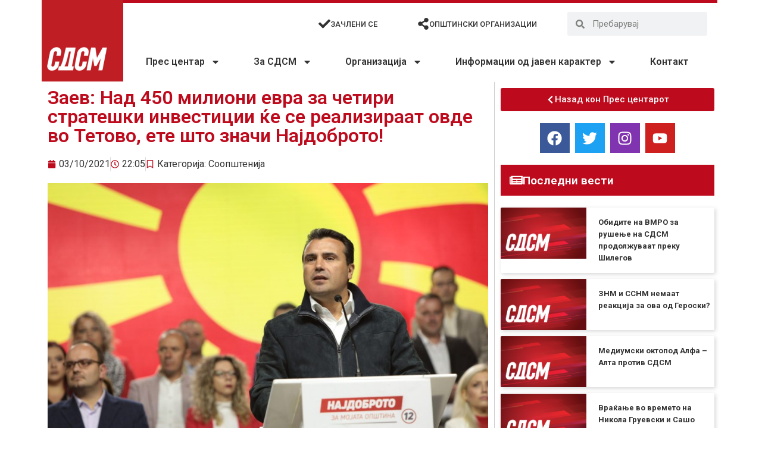

--- FILE ---
content_type: text/html; charset=UTF-8
request_url: https://sdsm.org.mk/soopstenija/34630
body_size: 26662
content:
<!doctype html>
<html lang="en-US">
<head>
<meta charset="UTF-8">
<meta name="viewport" content="width=device-width, initial-scale=1">
<link rel="profile" href="https://gmpg.org/xfn/11">
<meta name='robots' content='index, follow, max-image-preview:large, max-snippet:-1, max-video-preview:-1' />
<style>img:is([sizes="auto" i], [sizes^="auto," i]) { contain-intrinsic-size: 3000px 1500px }</style>
<!-- This site is optimized with the Yoast SEO plugin v26.0 - https://yoast.com/wordpress/plugins/seo/ -->
<title>Заев: Над 450 милиони евра за четири стратешки инвестиции ќе се реализираат овде во Тетово, ете што значи Најдоброто! - СДСМ - Социјалдемократски сојуз на Македонија</title>
<link rel="canonical" href="https://sdsm.org.mk/soopstenija/34630" />
<meta property="og:locale" content="en_US" />
<meta property="og:type" content="article" />
<meta property="og:title" content="Заев: Над 450 милиони евра за четири стратешки инвестиции ќе се реализираат овде во Тетово, ете што значи Најдоброто! - СДСМ - Социјалдемократски сојуз на Македонија" />
<meta property="og:description" content="Соопштение за јавност Хамдија Елезовиќ има тим, има визија, има конкретна програма што гарантира напредок и уште позасилен економски развој на Тетово, порача вечерва претседателот Зоран Заев во Тетово. Во програмата, додаде Заев, се наведени реални, остварливи проекти, меѓутоа за Тетово имаме и стратешки инвестиции кои ќе донесат нови огромни можности за забрзан економски раст. [&hellip;]" />
<meta property="og:url" content="https://sdsm.org.mk/soopstenija/34630" />
<meta property="og:site_name" content="СДСМ - Социјалдемократски сојуз на Македонија" />
<meta property="article:publisher" content="https://www.facebook.com/SDSMakedonija/" />
<meta property="article:published_time" content="2021-10-03T20:05:14+00:00" />
<meta property="og:image" content="https://sdsm.org.mk/wp-content/uploads/2021/10/23B4D5BA-C2B5-4A25-87FB-9C9FE0EE2A8C.jpeg" />
<meta property="og:image:width" content="1620" />
<meta property="og:image:height" content="1080" />
<meta property="og:image:type" content="image/jpeg" />
<meta name="author" content="sdsmpradmin" />
<meta name="twitter:card" content="summary_large_image" />
<meta name="twitter:creator" content="@sdsmakedonija" />
<meta name="twitter:site" content="@sdsmakedonija" />
<meta name="twitter:label1" content="Written by" />
<meta name="twitter:data1" content="sdsmpradmin" />
<script type="application/ld+json" class="yoast-schema-graph">{"@context":"https://schema.org","@graph":[{"@type":"Article","@id":"https://sdsm.org.mk/soopstenija/34630#article","isPartOf":{"@id":"https://sdsm.org.mk/soopstenija/34630"},"author":{"name":"sdsmpradmin","@id":"https://sdsm.org.mk/#/schema/person/28a6fbaeec50f3b7bd070de6790d7b62"},"headline":"Заев: Над 450 милиони евра за четири стратешки инвестиции ќе се реализираат овде во Тетово, ете што значи Најдоброто!","datePublished":"2021-10-03T20:05:14+00:00","mainEntityOfPage":{"@id":"https://sdsm.org.mk/soopstenija/34630"},"wordCount":461,"publisher":{"@id":"https://sdsm.org.mk/#organization"},"image":{"@id":"https://sdsm.org.mk/soopstenija/34630#primaryimage"},"thumbnailUrl":"https://sdsm.org.mk/wp-content/uploads/2021/10/23B4D5BA-C2B5-4A25-87FB-9C9FE0EE2A8C.jpeg","articleSection":["Соопштенија"],"inLanguage":"en-US"},{"@type":"WebPage","@id":"https://sdsm.org.mk/soopstenija/34630","url":"https://sdsm.org.mk/soopstenija/34630","name":"Заев: Над 450 милиони евра за четири стратешки инвестиции ќе се реализираат овде во Тетово, ете што значи Најдоброто! - СДСМ - Социјалдемократски сојуз на Македонија","isPartOf":{"@id":"https://sdsm.org.mk/#website"},"primaryImageOfPage":{"@id":"https://sdsm.org.mk/soopstenija/34630#primaryimage"},"image":{"@id":"https://sdsm.org.mk/soopstenija/34630#primaryimage"},"thumbnailUrl":"https://sdsm.org.mk/wp-content/uploads/2021/10/23B4D5BA-C2B5-4A25-87FB-9C9FE0EE2A8C.jpeg","datePublished":"2021-10-03T20:05:14+00:00","breadcrumb":{"@id":"https://sdsm.org.mk/soopstenija/34630#breadcrumb"},"inLanguage":"en-US","potentialAction":[{"@type":"ReadAction","target":["https://sdsm.org.mk/soopstenija/34630"]}]},{"@type":"ImageObject","inLanguage":"en-US","@id":"https://sdsm.org.mk/soopstenija/34630#primaryimage","url":"https://sdsm.org.mk/wp-content/uploads/2021/10/23B4D5BA-C2B5-4A25-87FB-9C9FE0EE2A8C.jpeg","contentUrl":"https://sdsm.org.mk/wp-content/uploads/2021/10/23B4D5BA-C2B5-4A25-87FB-9C9FE0EE2A8C.jpeg","width":1620,"height":1080},{"@type":"BreadcrumbList","@id":"https://sdsm.org.mk/soopstenija/34630#breadcrumb","itemListElement":[{"@type":"ListItem","position":1,"name":"Home","item":"https://sdsm.org.mk/"},{"@type":"ListItem","position":2,"name":"Заев: Над 450 милиони евра за четири стратешки инвестиции ќе се реализираат овде во Тетово, ете што значи Најдоброто!"}]},{"@type":"WebSite","@id":"https://sdsm.org.mk/#website","url":"https://sdsm.org.mk/","name":"СДСМ - Социјалдемократски сојуз на Македонија","description":"Работиме здружено, солидарно, одлучно, храбро и со цврста верба, на реална Програма за заедничка и напредна Република Северна Македонија.","publisher":{"@id":"https://sdsm.org.mk/#organization"},"potentialAction":[{"@type":"SearchAction","target":{"@type":"EntryPoint","urlTemplate":"https://sdsm.org.mk/?s={search_term_string}"},"query-input":{"@type":"PropertyValueSpecification","valueRequired":true,"valueName":"search_term_string"}}],"inLanguage":"en-US"},{"@type":"Organization","@id":"https://sdsm.org.mk/#organization","name":"СДСМ - Социјалдемократски сојуз на Македонија","url":"https://sdsm.org.mk/","logo":{"@type":"ImageObject","inLanguage":"en-US","@id":"https://sdsm.org.mk/#/schema/logo/image/","url":"https://sdsm.org.mk/wp-content/uploads/2020/06/logo.png","contentUrl":"https://sdsm.org.mk/wp-content/uploads/2020/06/logo.png","width":1834,"height":1834,"caption":"СДСМ - Социјалдемократски сојуз на Македонија"},"image":{"@id":"https://sdsm.org.mk/#/schema/logo/image/"},"sameAs":["https://www.facebook.com/SDSMakedonija/","https://x.com/sdsmakedonija"]},{"@type":"Person","@id":"https://sdsm.org.mk/#/schema/person/28a6fbaeec50f3b7bd070de6790d7b62","name":"sdsmpradmin","sameAs":["http://sdsm.org.mk"],"url":"https://sdsm.org.mk/author/sdsmpradmin"}]}</script>
<!-- / Yoast SEO plugin. -->
<link rel='dns-prefetch' href='//www.googletagmanager.com' />
<link rel="alternate" type="application/rss+xml" title="СДСМ - Социјалдемократски сојуз на Македонија &raquo; Feed" href="https://sdsm.org.mk/feed" />
<link rel="alternate" type="application/rss+xml" title="СДСМ - Социјалдемократски сојуз на Македонија &raquo; Comments Feed" href="https://sdsm.org.mk/comments/feed" />
<script>
window._wpemojiSettings = {"baseUrl":"https:\/\/s.w.org\/images\/core\/emoji\/16.0.1\/72x72\/","ext":".png","svgUrl":"https:\/\/s.w.org\/images\/core\/emoji\/16.0.1\/svg\/","svgExt":".svg","source":{"concatemoji":"https:\/\/sdsm.org.mk\/wp-includes\/js\/wp-emoji-release.min.js?ver=6.8.3"}};
/*! This file is auto-generated */
!function(s,n){var o,i,e;function c(e){try{var t={supportTests:e,timestamp:(new Date).valueOf()};sessionStorage.setItem(o,JSON.stringify(t))}catch(e){}}function p(e,t,n){e.clearRect(0,0,e.canvas.width,e.canvas.height),e.fillText(t,0,0);var t=new Uint32Array(e.getImageData(0,0,e.canvas.width,e.canvas.height).data),a=(e.clearRect(0,0,e.canvas.width,e.canvas.height),e.fillText(n,0,0),new Uint32Array(e.getImageData(0,0,e.canvas.width,e.canvas.height).data));return t.every(function(e,t){return e===a[t]})}function u(e,t){e.clearRect(0,0,e.canvas.width,e.canvas.height),e.fillText(t,0,0);for(var n=e.getImageData(16,16,1,1),a=0;a<n.data.length;a++)if(0!==n.data[a])return!1;return!0}function f(e,t,n,a){switch(t){case"flag":return n(e,"\ud83c\udff3\ufe0f\u200d\u26a7\ufe0f","\ud83c\udff3\ufe0f\u200b\u26a7\ufe0f")?!1:!n(e,"\ud83c\udde8\ud83c\uddf6","\ud83c\udde8\u200b\ud83c\uddf6")&&!n(e,"\ud83c\udff4\udb40\udc67\udb40\udc62\udb40\udc65\udb40\udc6e\udb40\udc67\udb40\udc7f","\ud83c\udff4\u200b\udb40\udc67\u200b\udb40\udc62\u200b\udb40\udc65\u200b\udb40\udc6e\u200b\udb40\udc67\u200b\udb40\udc7f");case"emoji":return!a(e,"\ud83e\udedf")}return!1}function g(e,t,n,a){var r="undefined"!=typeof WorkerGlobalScope&&self instanceof WorkerGlobalScope?new OffscreenCanvas(300,150):s.createElement("canvas"),o=r.getContext("2d",{willReadFrequently:!0}),i=(o.textBaseline="top",o.font="600 32px Arial",{});return e.forEach(function(e){i[e]=t(o,e,n,a)}),i}function t(e){var t=s.createElement("script");t.src=e,t.defer=!0,s.head.appendChild(t)}"undefined"!=typeof Promise&&(o="wpEmojiSettingsSupports",i=["flag","emoji"],n.supports={everything:!0,everythingExceptFlag:!0},e=new Promise(function(e){s.addEventListener("DOMContentLoaded",e,{once:!0})}),new Promise(function(t){var n=function(){try{var e=JSON.parse(sessionStorage.getItem(o));if("object"==typeof e&&"number"==typeof e.timestamp&&(new Date).valueOf()<e.timestamp+604800&&"object"==typeof e.supportTests)return e.supportTests}catch(e){}return null}();if(!n){if("undefined"!=typeof Worker&&"undefined"!=typeof OffscreenCanvas&&"undefined"!=typeof URL&&URL.createObjectURL&&"undefined"!=typeof Blob)try{var e="postMessage("+g.toString()+"("+[JSON.stringify(i),f.toString(),p.toString(),u.toString()].join(",")+"));",a=new Blob([e],{type:"text/javascript"}),r=new Worker(URL.createObjectURL(a),{name:"wpTestEmojiSupports"});return void(r.onmessage=function(e){c(n=e.data),r.terminate(),t(n)})}catch(e){}c(n=g(i,f,p,u))}t(n)}).then(function(e){for(var t in e)n.supports[t]=e[t],n.supports.everything=n.supports.everything&&n.supports[t],"flag"!==t&&(n.supports.everythingExceptFlag=n.supports.everythingExceptFlag&&n.supports[t]);n.supports.everythingExceptFlag=n.supports.everythingExceptFlag&&!n.supports.flag,n.DOMReady=!1,n.readyCallback=function(){n.DOMReady=!0}}).then(function(){return e}).then(function(){var e;n.supports.everything||(n.readyCallback(),(e=n.source||{}).concatemoji?t(e.concatemoji):e.wpemoji&&e.twemoji&&(t(e.twemoji),t(e.wpemoji)))}))}((window,document),window._wpemojiSettings);
</script>
<style id='wp-emoji-styles-inline-css'>
img.wp-smiley, img.emoji {
display: inline !important;
border: none !important;
box-shadow: none !important;
height: 1em !important;
width: 1em !important;
margin: 0 0.07em !important;
vertical-align: -0.1em !important;
background: none !important;
padding: 0 !important;
}
</style>
<!-- <link rel='stylesheet' id='wp-block-library-css' href='https://sdsm.org.mk/wp-includes/css/dist/block-library/style.min.css?ver=6.8.3' media='all' /> -->
<link rel="stylesheet" type="text/css" href="//sdsm.org.mk/wp-content/cache/wpfc-minified/30evguvt/40xn3.css" media="all"/>
<style id='global-styles-inline-css'>
:root{--wp--preset--aspect-ratio--square: 1;--wp--preset--aspect-ratio--4-3: 4/3;--wp--preset--aspect-ratio--3-4: 3/4;--wp--preset--aspect-ratio--3-2: 3/2;--wp--preset--aspect-ratio--2-3: 2/3;--wp--preset--aspect-ratio--16-9: 16/9;--wp--preset--aspect-ratio--9-16: 9/16;--wp--preset--color--black: #000000;--wp--preset--color--cyan-bluish-gray: #abb8c3;--wp--preset--color--white: #ffffff;--wp--preset--color--pale-pink: #f78da7;--wp--preset--color--vivid-red: #cf2e2e;--wp--preset--color--luminous-vivid-orange: #ff6900;--wp--preset--color--luminous-vivid-amber: #fcb900;--wp--preset--color--light-green-cyan: #7bdcb5;--wp--preset--color--vivid-green-cyan: #00d084;--wp--preset--color--pale-cyan-blue: #8ed1fc;--wp--preset--color--vivid-cyan-blue: #0693e3;--wp--preset--color--vivid-purple: #9b51e0;--wp--preset--gradient--vivid-cyan-blue-to-vivid-purple: linear-gradient(135deg,rgba(6,147,227,1) 0%,rgb(155,81,224) 100%);--wp--preset--gradient--light-green-cyan-to-vivid-green-cyan: linear-gradient(135deg,rgb(122,220,180) 0%,rgb(0,208,130) 100%);--wp--preset--gradient--luminous-vivid-amber-to-luminous-vivid-orange: linear-gradient(135deg,rgba(252,185,0,1) 0%,rgba(255,105,0,1) 100%);--wp--preset--gradient--luminous-vivid-orange-to-vivid-red: linear-gradient(135deg,rgba(255,105,0,1) 0%,rgb(207,46,46) 100%);--wp--preset--gradient--very-light-gray-to-cyan-bluish-gray: linear-gradient(135deg,rgb(238,238,238) 0%,rgb(169,184,195) 100%);--wp--preset--gradient--cool-to-warm-spectrum: linear-gradient(135deg,rgb(74,234,220) 0%,rgb(151,120,209) 20%,rgb(207,42,186) 40%,rgb(238,44,130) 60%,rgb(251,105,98) 80%,rgb(254,248,76) 100%);--wp--preset--gradient--blush-light-purple: linear-gradient(135deg,rgb(255,206,236) 0%,rgb(152,150,240) 100%);--wp--preset--gradient--blush-bordeaux: linear-gradient(135deg,rgb(254,205,165) 0%,rgb(254,45,45) 50%,rgb(107,0,62) 100%);--wp--preset--gradient--luminous-dusk: linear-gradient(135deg,rgb(255,203,112) 0%,rgb(199,81,192) 50%,rgb(65,88,208) 100%);--wp--preset--gradient--pale-ocean: linear-gradient(135deg,rgb(255,245,203) 0%,rgb(182,227,212) 50%,rgb(51,167,181) 100%);--wp--preset--gradient--electric-grass: linear-gradient(135deg,rgb(202,248,128) 0%,rgb(113,206,126) 100%);--wp--preset--gradient--midnight: linear-gradient(135deg,rgb(2,3,129) 0%,rgb(40,116,252) 100%);--wp--preset--font-size--small: 13px;--wp--preset--font-size--medium: 20px;--wp--preset--font-size--large: 36px;--wp--preset--font-size--x-large: 42px;--wp--preset--spacing--20: 0.44rem;--wp--preset--spacing--30: 0.67rem;--wp--preset--spacing--40: 1rem;--wp--preset--spacing--50: 1.5rem;--wp--preset--spacing--60: 2.25rem;--wp--preset--spacing--70: 3.38rem;--wp--preset--spacing--80: 5.06rem;--wp--preset--shadow--natural: 6px 6px 9px rgba(0, 0, 0, 0.2);--wp--preset--shadow--deep: 12px 12px 50px rgba(0, 0, 0, 0.4);--wp--preset--shadow--sharp: 6px 6px 0px rgba(0, 0, 0, 0.2);--wp--preset--shadow--outlined: 6px 6px 0px -3px rgba(255, 255, 255, 1), 6px 6px rgba(0, 0, 0, 1);--wp--preset--shadow--crisp: 6px 6px 0px rgba(0, 0, 0, 1);}:root { --wp--style--global--content-size: 800px;--wp--style--global--wide-size: 1200px; }:where(body) { margin: 0; }.wp-site-blocks > .alignleft { float: left; margin-right: 2em; }.wp-site-blocks > .alignright { float: right; margin-left: 2em; }.wp-site-blocks > .aligncenter { justify-content: center; margin-left: auto; margin-right: auto; }:where(.wp-site-blocks) > * { margin-block-start: 24px; margin-block-end: 0; }:where(.wp-site-blocks) > :first-child { margin-block-start: 0; }:where(.wp-site-blocks) > :last-child { margin-block-end: 0; }:root { --wp--style--block-gap: 24px; }:root :where(.is-layout-flow) > :first-child{margin-block-start: 0;}:root :where(.is-layout-flow) > :last-child{margin-block-end: 0;}:root :where(.is-layout-flow) > *{margin-block-start: 24px;margin-block-end: 0;}:root :where(.is-layout-constrained) > :first-child{margin-block-start: 0;}:root :where(.is-layout-constrained) > :last-child{margin-block-end: 0;}:root :where(.is-layout-constrained) > *{margin-block-start: 24px;margin-block-end: 0;}:root :where(.is-layout-flex){gap: 24px;}:root :where(.is-layout-grid){gap: 24px;}.is-layout-flow > .alignleft{float: left;margin-inline-start: 0;margin-inline-end: 2em;}.is-layout-flow > .alignright{float: right;margin-inline-start: 2em;margin-inline-end: 0;}.is-layout-flow > .aligncenter{margin-left: auto !important;margin-right: auto !important;}.is-layout-constrained > .alignleft{float: left;margin-inline-start: 0;margin-inline-end: 2em;}.is-layout-constrained > .alignright{float: right;margin-inline-start: 2em;margin-inline-end: 0;}.is-layout-constrained > .aligncenter{margin-left: auto !important;margin-right: auto !important;}.is-layout-constrained > :where(:not(.alignleft):not(.alignright):not(.alignfull)){max-width: var(--wp--style--global--content-size);margin-left: auto !important;margin-right: auto !important;}.is-layout-constrained > .alignwide{max-width: var(--wp--style--global--wide-size);}body .is-layout-flex{display: flex;}.is-layout-flex{flex-wrap: wrap;align-items: center;}.is-layout-flex > :is(*, div){margin: 0;}body .is-layout-grid{display: grid;}.is-layout-grid > :is(*, div){margin: 0;}body{padding-top: 0px;padding-right: 0px;padding-bottom: 0px;padding-left: 0px;}a:where(:not(.wp-element-button)){text-decoration: underline;}:root :where(.wp-element-button, .wp-block-button__link){background-color: #32373c;border-width: 0;color: #fff;font-family: inherit;font-size: inherit;line-height: inherit;padding: calc(0.667em + 2px) calc(1.333em + 2px);text-decoration: none;}.has-black-color{color: var(--wp--preset--color--black) !important;}.has-cyan-bluish-gray-color{color: var(--wp--preset--color--cyan-bluish-gray) !important;}.has-white-color{color: var(--wp--preset--color--white) !important;}.has-pale-pink-color{color: var(--wp--preset--color--pale-pink) !important;}.has-vivid-red-color{color: var(--wp--preset--color--vivid-red) !important;}.has-luminous-vivid-orange-color{color: var(--wp--preset--color--luminous-vivid-orange) !important;}.has-luminous-vivid-amber-color{color: var(--wp--preset--color--luminous-vivid-amber) !important;}.has-light-green-cyan-color{color: var(--wp--preset--color--light-green-cyan) !important;}.has-vivid-green-cyan-color{color: var(--wp--preset--color--vivid-green-cyan) !important;}.has-pale-cyan-blue-color{color: var(--wp--preset--color--pale-cyan-blue) !important;}.has-vivid-cyan-blue-color{color: var(--wp--preset--color--vivid-cyan-blue) !important;}.has-vivid-purple-color{color: var(--wp--preset--color--vivid-purple) !important;}.has-black-background-color{background-color: var(--wp--preset--color--black) !important;}.has-cyan-bluish-gray-background-color{background-color: var(--wp--preset--color--cyan-bluish-gray) !important;}.has-white-background-color{background-color: var(--wp--preset--color--white) !important;}.has-pale-pink-background-color{background-color: var(--wp--preset--color--pale-pink) !important;}.has-vivid-red-background-color{background-color: var(--wp--preset--color--vivid-red) !important;}.has-luminous-vivid-orange-background-color{background-color: var(--wp--preset--color--luminous-vivid-orange) !important;}.has-luminous-vivid-amber-background-color{background-color: var(--wp--preset--color--luminous-vivid-amber) !important;}.has-light-green-cyan-background-color{background-color: var(--wp--preset--color--light-green-cyan) !important;}.has-vivid-green-cyan-background-color{background-color: var(--wp--preset--color--vivid-green-cyan) !important;}.has-pale-cyan-blue-background-color{background-color: var(--wp--preset--color--pale-cyan-blue) !important;}.has-vivid-cyan-blue-background-color{background-color: var(--wp--preset--color--vivid-cyan-blue) !important;}.has-vivid-purple-background-color{background-color: var(--wp--preset--color--vivid-purple) !important;}.has-black-border-color{border-color: var(--wp--preset--color--black) !important;}.has-cyan-bluish-gray-border-color{border-color: var(--wp--preset--color--cyan-bluish-gray) !important;}.has-white-border-color{border-color: var(--wp--preset--color--white) !important;}.has-pale-pink-border-color{border-color: var(--wp--preset--color--pale-pink) !important;}.has-vivid-red-border-color{border-color: var(--wp--preset--color--vivid-red) !important;}.has-luminous-vivid-orange-border-color{border-color: var(--wp--preset--color--luminous-vivid-orange) !important;}.has-luminous-vivid-amber-border-color{border-color: var(--wp--preset--color--luminous-vivid-amber) !important;}.has-light-green-cyan-border-color{border-color: var(--wp--preset--color--light-green-cyan) !important;}.has-vivid-green-cyan-border-color{border-color: var(--wp--preset--color--vivid-green-cyan) !important;}.has-pale-cyan-blue-border-color{border-color: var(--wp--preset--color--pale-cyan-blue) !important;}.has-vivid-cyan-blue-border-color{border-color: var(--wp--preset--color--vivid-cyan-blue) !important;}.has-vivid-purple-border-color{border-color: var(--wp--preset--color--vivid-purple) !important;}.has-vivid-cyan-blue-to-vivid-purple-gradient-background{background: var(--wp--preset--gradient--vivid-cyan-blue-to-vivid-purple) !important;}.has-light-green-cyan-to-vivid-green-cyan-gradient-background{background: var(--wp--preset--gradient--light-green-cyan-to-vivid-green-cyan) !important;}.has-luminous-vivid-amber-to-luminous-vivid-orange-gradient-background{background: var(--wp--preset--gradient--luminous-vivid-amber-to-luminous-vivid-orange) !important;}.has-luminous-vivid-orange-to-vivid-red-gradient-background{background: var(--wp--preset--gradient--luminous-vivid-orange-to-vivid-red) !important;}.has-very-light-gray-to-cyan-bluish-gray-gradient-background{background: var(--wp--preset--gradient--very-light-gray-to-cyan-bluish-gray) !important;}.has-cool-to-warm-spectrum-gradient-background{background: var(--wp--preset--gradient--cool-to-warm-spectrum) !important;}.has-blush-light-purple-gradient-background{background: var(--wp--preset--gradient--blush-light-purple) !important;}.has-blush-bordeaux-gradient-background{background: var(--wp--preset--gradient--blush-bordeaux) !important;}.has-luminous-dusk-gradient-background{background: var(--wp--preset--gradient--luminous-dusk) !important;}.has-pale-ocean-gradient-background{background: var(--wp--preset--gradient--pale-ocean) !important;}.has-electric-grass-gradient-background{background: var(--wp--preset--gradient--electric-grass) !important;}.has-midnight-gradient-background{background: var(--wp--preset--gradient--midnight) !important;}.has-small-font-size{font-size: var(--wp--preset--font-size--small) !important;}.has-medium-font-size{font-size: var(--wp--preset--font-size--medium) !important;}.has-large-font-size{font-size: var(--wp--preset--font-size--large) !important;}.has-x-large-font-size{font-size: var(--wp--preset--font-size--x-large) !important;}
:root :where(.wp-block-pullquote){font-size: 1.5em;line-height: 1.6;}
</style>
<!-- <link rel='stylesheet' id='htbbootstrap-css' href='https://sdsm.org.mk/wp-content/plugins/ht-mega-for-elementor/assets/css/htbbootstrap.css?ver=2.9.6' media='all' /> -->
<!-- <link rel='stylesheet' id='font-awesome-css' href='https://sdsm.org.mk/wp-content/plugins/elementor/assets/lib/font-awesome/css/font-awesome.min.css?ver=4.7.0' media='all' /> -->
<!-- <link rel='stylesheet' id='htmega-animation-css' href='https://sdsm.org.mk/wp-content/plugins/ht-mega-for-elementor/assets/css/animation.css?ver=2.9.6' media='all' /> -->
<!-- <link rel='stylesheet' id='htmega-keyframes-css' href='https://sdsm.org.mk/wp-content/plugins/ht-mega-for-elementor/assets/css/htmega-keyframes.css?ver=2.9.6' media='all' /> -->
<!-- <link rel='stylesheet' id='htmega-global-style-css' href='https://sdsm.org.mk/wp-content/plugins/ht-mega-for-elementor/assets/css/htmega-global-style.css?ver=2.9.6' media='all' /> -->
<!-- <link rel='stylesheet' id='hello-elementor-css' href='https://sdsm.org.mk/wp-content/themes/hello-elementor/assets/css/reset.css?ver=3.4.4' media='all' /> -->
<!-- <link rel='stylesheet' id='hello-elementor-theme-style-css' href='https://sdsm.org.mk/wp-content/themes/hello-elementor/assets/css/theme.css?ver=3.4.4' media='all' /> -->
<!-- <link rel='stylesheet' id='hello-elementor-header-footer-css' href='https://sdsm.org.mk/wp-content/themes/hello-elementor/assets/css/header-footer.css?ver=3.4.4' media='all' /> -->
<!-- <link rel='stylesheet' id='elementor-frontend-css' href='https://sdsm.org.mk/wp-content/plugins/elementor/assets/css/frontend.min.css?ver=3.32.2' media='all' /> -->
<!-- <link rel='stylesheet' id='eael-general-css' href='https://sdsm.org.mk/wp-content/plugins/essential-addons-for-elementor-lite/assets/front-end/css/view/general.min.css?ver=6.3.2' media='all' /> -->
<!-- <link rel='stylesheet' id='eael-7-css' href='https://sdsm.org.mk/wp-content/uploads/essential-addons-elementor/eael-7.css?ver=1633298714' media='all' /> -->
<!-- <link rel='stylesheet' id='widget-image-css' href='https://sdsm.org.mk/wp-content/plugins/elementor/assets/css/widget-image.min.css?ver=3.32.2' media='all' /> -->
<!-- <link rel='stylesheet' id='widget-nav-menu-css' href='https://sdsm.org.mk/wp-content/plugins/elementor-pro/assets/css/widget-nav-menu.min.css?ver=3.32.1' media='all' /> -->
<!-- <link rel='stylesheet' id='widget-icon-box-css' href='https://sdsm.org.mk/wp-content/plugins/elementor/assets/css/widget-icon-box.min.css?ver=3.32.2' media='all' /> -->
<!-- <link rel='stylesheet' id='widget-search-form-css' href='https://sdsm.org.mk/wp-content/plugins/elementor-pro/assets/css/widget-search-form.min.css?ver=3.32.1' media='all' /> -->
<!-- <link rel='stylesheet' id='widget-icon-list-css' href='https://sdsm.org.mk/wp-content/plugins/elementor/assets/css/widget-icon-list.min.css?ver=3.32.2' media='all' /> -->
<!-- <link rel='stylesheet' id='widget-heading-css' href='https://sdsm.org.mk/wp-content/plugins/elementor/assets/css/widget-heading.min.css?ver=3.32.2' media='all' /> -->
<!-- <link rel='stylesheet' id='widget-post-info-css' href='https://sdsm.org.mk/wp-content/plugins/elementor-pro/assets/css/widget-post-info.min.css?ver=3.32.1' media='all' /> -->
<!-- <link rel='stylesheet' id='widget-share-buttons-css' href='https://sdsm.org.mk/wp-content/plugins/elementor-pro/assets/css/widget-share-buttons.min.css?ver=3.32.1' media='all' /> -->
<!-- <link rel='stylesheet' id='e-apple-webkit-css' href='https://sdsm.org.mk/wp-content/plugins/elementor/assets/css/conditionals/apple-webkit.min.css?ver=3.32.2' media='all' /> -->
<!-- <link rel='stylesheet' id='widget-post-navigation-css' href='https://sdsm.org.mk/wp-content/plugins/elementor-pro/assets/css/widget-post-navigation.min.css?ver=3.32.1' media='all' /> -->
<!-- <link rel='stylesheet' id='widget-social-icons-css' href='https://sdsm.org.mk/wp-content/plugins/elementor/assets/css/widget-social-icons.min.css?ver=3.32.2' media='all' /> -->
<!-- <link rel='stylesheet' id='widget-posts-css' href='https://sdsm.org.mk/wp-content/plugins/elementor-pro/assets/css/widget-posts.min.css?ver=3.32.1' media='all' /> -->
<link rel="stylesheet" type="text/css" href="//sdsm.org.mk/wp-content/cache/wpfc-minified/9atzdt28/40xn3.css" media="all"/>
<link rel='stylesheet' id='elementor-post-8-css' href='https://sdsm.org.mk/wp-content/uploads/elementor/css/post-8.css?ver=1766309361' media='all' />
<link rel='stylesheet' id='elementor-post-7-css' href='https://sdsm.org.mk/wp-content/uploads/elementor/css/post-7.css?ver=1766309361' media='all' />
<link rel='stylesheet' id='elementor-post-231-css' href='https://sdsm.org.mk/wp-content/uploads/elementor/css/post-231.css?ver=1766309361' media='all' />
<link rel='stylesheet' id='elementor-post-257-css' href='https://sdsm.org.mk/wp-content/uploads/elementor/css/post-257.css?ver=1766309404' media='all' />
<link rel='stylesheet' id='elementor-gf-roboto-css' href='https://fonts.googleapis.com/css?family=Roboto:100,100italic,200,200italic,300,300italic,400,400italic,500,500italic,600,600italic,700,700italic,800,800italic,900,900italic&#038;display=auto' media='all' />
<link rel='stylesheet' id='elementor-gf-robotoslab-css' href='https://fonts.googleapis.com/css?family=Roboto+Slab:100,100italic,200,200italic,300,300italic,400,400italic,500,500italic,600,600italic,700,700italic,800,800italic,900,900italic&#038;display=auto' media='all' />
<link rel='stylesheet' id='elementor-gf-robotocondensed-css' href='https://fonts.googleapis.com/css?family=Roboto+Condensed:100,100italic,200,200italic,300,300italic,400,400italic,500,500italic,600,600italic,700,700italic,800,800italic,900,900italic&#038;display=auto' media='all' />
<script src='//sdsm.org.mk/wp-content/cache/wpfc-minified/l0h3wjuf/40xn3.js' type="text/javascript"></script>
<!-- <script src="https://sdsm.org.mk/wp-includes/js/jquery/jquery.min.js?ver=3.7.1" id="jquery-core-js"></script> -->
<!-- <script src="https://sdsm.org.mk/wp-includes/js/jquery/jquery-migrate.min.js?ver=3.4.1" id="jquery-migrate-js"></script> -->
<link rel="https://api.w.org/" href="https://sdsm.org.mk/wp-json/" /><link rel="alternate" title="JSON" type="application/json" href="https://sdsm.org.mk/wp-json/wp/v2/posts/34630" /><link rel="EditURI" type="application/rsd+xml" title="RSD" href="https://sdsm.org.mk/xmlrpc.php?rsd" />
<meta name="generator" content="WordPress 6.8.3" />
<link rel='shortlink' href='https://sdsm.org.mk/?p=34630' />
<link rel="alternate" title="oEmbed (JSON)" type="application/json+oembed" href="https://sdsm.org.mk/wp-json/oembed/1.0/embed?url=https%3A%2F%2Fsdsm.org.mk%2Fsoopstenija%2F34630" />
<link rel="alternate" title="oEmbed (XML)" type="text/xml+oembed" href="https://sdsm.org.mk/wp-json/oembed/1.0/embed?url=https%3A%2F%2Fsdsm.org.mk%2Fsoopstenija%2F34630&#038;format=xml" />
<meta name="generator" content="Site Kit by Google 1.162.1" /><meta name="generator" content="Elementor 3.32.2; features: e_font_icon_svg, additional_custom_breakpoints; settings: css_print_method-external, google_font-enabled, font_display-auto">
<meta property="fb:app_id" content="3350056498346268" />			<style>
.e-con.e-parent:nth-of-type(n+4):not(.e-lazyloaded):not(.e-no-lazyload),
.e-con.e-parent:nth-of-type(n+4):not(.e-lazyloaded):not(.e-no-lazyload) * {
background-image: none !important;
}
@media screen and (max-height: 1024px) {
.e-con.e-parent:nth-of-type(n+3):not(.e-lazyloaded):not(.e-no-lazyload),
.e-con.e-parent:nth-of-type(n+3):not(.e-lazyloaded):not(.e-no-lazyload) * {
background-image: none !important;
}
}
@media screen and (max-height: 640px) {
.e-con.e-parent:nth-of-type(n+2):not(.e-lazyloaded):not(.e-no-lazyload),
.e-con.e-parent:nth-of-type(n+2):not(.e-lazyloaded):not(.e-no-lazyload) * {
background-image: none !important;
}
}
</style>
<link rel="icon" href="https://sdsm.org.mk/wp-content/uploads/2020/06/cropped-logo-32x32.png" sizes="32x32" />
<link rel="icon" href="https://sdsm.org.mk/wp-content/uploads/2020/06/cropped-logo-192x192.png" sizes="192x192" />
<link rel="apple-touch-icon" href="https://sdsm.org.mk/wp-content/uploads/2020/06/cropped-logo-180x180.png" />
<meta name="msapplication-TileImage" content="https://sdsm.org.mk/wp-content/uploads/2020/06/cropped-logo-270x270.png" />
</head>
<body class="wp-singular post-template-default single single-post postid-34630 single-format-standard wp-custom-logo wp-embed-responsive wp-theme-hello-elementor hello-elementor-default elementor-default elementor-kit-8 elementor-page-257">
<a class="skip-link screen-reader-text" href="#content">Skip to content</a>
<header data-elementor-type="header" data-elementor-id="7" class="elementor elementor-7 elementor-location-header" data-elementor-post-type="elementor_library">
<section class="elementor-section elementor-top-section elementor-element elementor-element-14fa2b5 elementor-hidden-phone elementor-section-boxed elementor-section-height-default elementor-section-height-default" data-id="14fa2b5" data-element_type="section">
<div class="elementor-container elementor-column-gap-default">
<div class="elementor-column elementor-col-33 elementor-top-column elementor-element elementor-element-a9720a9" data-id="a9720a9" data-element_type="column">
<div class="elementor-widget-wrap elementor-element-populated">
<div class="elementor-element elementor-element-e31bb7d elementor-widget elementor-widget-theme-site-logo elementor-widget-image" data-id="e31bb7d" data-element_type="widget" data-widget_type="theme-site-logo.default">
<div class="elementor-widget-container">
<a href="https://sdsm.org.mk">
<img width="1834" height="1834" src="https://sdsm.org.mk/wp-content/uploads/2020/06/logo.png" class="attachment-full size-full wp-image-9" alt="" srcset="https://sdsm.org.mk/wp-content/uploads/2020/06/logo.png 1834w, https://sdsm.org.mk/wp-content/uploads/2020/06/logo-300x300.png 300w, https://sdsm.org.mk/wp-content/uploads/2020/06/logo-1024x1024.png 1024w, https://sdsm.org.mk/wp-content/uploads/2020/06/logo-150x150.png 150w, https://sdsm.org.mk/wp-content/uploads/2020/06/logo-768x768.png 768w, https://sdsm.org.mk/wp-content/uploads/2020/06/logo-1536x1536.png 1536w" sizes="(max-width: 1834px) 100vw, 1834px" />				</a>
</div>
</div>
</div>
</div>
<div class="elementor-column elementor-col-66 elementor-top-column elementor-element elementor-element-a74f7c3" data-id="a74f7c3" data-element_type="column">
<div class="elementor-widget-wrap elementor-element-populated">
<section class="elementor-section elementor-inner-section elementor-element elementor-element-c6cb650 elementor-section-content-middle elementor-section-boxed elementor-section-height-default elementor-section-height-default" data-id="c6cb650" data-element_type="section">
<div class="elementor-container elementor-column-gap-narrow">
<div class="elementor-column elementor-col-25 elementor-inner-column elementor-element elementor-element-ff11e7b" data-id="ff11e7b" data-element_type="column">
<div class="elementor-widget-wrap elementor-element-populated">
</div>
</div>
<div class="elementor-column elementor-col-25 elementor-inner-column elementor-element elementor-element-6cd251f" data-id="6cd251f" data-element_type="column">
<div class="elementor-widget-wrap elementor-element-populated">
<div class="elementor-element elementor-element-2e32ef1 elementor-position-left elementor-view-default elementor-mobile-position-top elementor-widget elementor-widget-icon-box" data-id="2e32ef1" data-element_type="widget" data-widget_type="icon-box.default">
<div class="elementor-widget-container">
<div class="elementor-icon-box-wrapper">
<div class="elementor-icon-box-icon">
<a href="https://sdsm.org.mk/zacleni-se" class="elementor-icon" tabindex="-1" aria-label="Зачлени се">
<svg aria-hidden="true" class="e-font-icon-svg e-fas-check" viewBox="0 0 512 512" xmlns="http://www.w3.org/2000/svg"><path d="M173.898 439.404l-166.4-166.4c-9.997-9.997-9.997-26.206 0-36.204l36.203-36.204c9.997-9.998 26.207-9.998 36.204 0L192 312.69 432.095 72.596c9.997-9.997 26.207-9.997 36.204 0l36.203 36.204c9.997 9.997 9.997 26.206 0 36.204l-294.4 294.401c-9.998 9.997-26.207 9.997-36.204-.001z"></path></svg>				</a>
</div>
<div class="elementor-icon-box-content">
<div class="elementor-icon-box-title">
<a href="https://sdsm.org.mk/zacleni-se" >
Зачлени се						</a>
</div>
</div>
</div>
</div>
</div>
</div>
</div>
<div class="elementor-column elementor-col-25 elementor-inner-column elementor-element elementor-element-d35fb97" data-id="d35fb97" data-element_type="column">
<div class="elementor-widget-wrap elementor-element-populated">
<div class="elementor-element elementor-element-f856e20 elementor-position-left elementor-view-default elementor-mobile-position-top elementor-widget elementor-widget-icon-box" data-id="f856e20" data-element_type="widget" data-widget_type="icon-box.default">
<div class="elementor-widget-container">
<div class="elementor-icon-box-wrapper">
<div class="elementor-icon-box-icon">
<a href="https://sdsm.org.mk/organizacija/organi/oo" class="elementor-icon" tabindex="-1" aria-label="Општински организации">
<svg aria-hidden="true" class="e-font-icon-svg e-fas-share-alt" viewBox="0 0 448 512" xmlns="http://www.w3.org/2000/svg"><path d="M352 320c-22.608 0-43.387 7.819-59.79 20.895l-102.486-64.054a96.551 96.551 0 0 0 0-41.683l102.486-64.054C308.613 184.181 329.392 192 352 192c53.019 0 96-42.981 96-96S405.019 0 352 0s-96 42.981-96 96c0 7.158.79 14.13 2.276 20.841L155.79 180.895C139.387 167.819 118.608 160 96 160c-53.019 0-96 42.981-96 96s42.981 96 96 96c22.608 0 43.387-7.819 59.79-20.895l102.486 64.054A96.301 96.301 0 0 0 256 416c0 53.019 42.981 96 96 96s96-42.981 96-96-42.981-96-96-96z"></path></svg>				</a>
</div>
<div class="elementor-icon-box-content">
<div class="elementor-icon-box-title">
<a href="https://sdsm.org.mk/organizacija/organi/oo" >
Општински организации						</a>
</div>
</div>
</div>
</div>
</div>
</div>
</div>
<div class="elementor-column elementor-col-25 elementor-inner-column elementor-element elementor-element-90ec115" data-id="90ec115" data-element_type="column">
<div class="elementor-widget-wrap elementor-element-populated">
<div class="elementor-element elementor-element-287ccb2 elementor-search-form--skin-minimal elementor-widget elementor-widget-search-form" data-id="287ccb2" data-element_type="widget" data-settings="{&quot;skin&quot;:&quot;minimal&quot;}" data-widget_type="search-form.default">
<div class="elementor-widget-container">
<search role="search">
<form class="elementor-search-form" action="https://sdsm.org.mk" method="get">
<div class="elementor-search-form__container">
<label class="elementor-screen-only" for="elementor-search-form-287ccb2">Search</label>
<div class="elementor-search-form__icon">
<div class="e-font-icon-svg-container"><svg aria-hidden="true" class="e-font-icon-svg e-fas-search" viewBox="0 0 512 512" xmlns="http://www.w3.org/2000/svg"><path d="M505 442.7L405.3 343c-4.5-4.5-10.6-7-17-7H372c27.6-35.3 44-79.7 44-128C416 93.1 322.9 0 208 0S0 93.1 0 208s93.1 208 208 208c48.3 0 92.7-16.4 128-44v16.3c0 6.4 2.5 12.5 7 17l99.7 99.7c9.4 9.4 24.6 9.4 33.9 0l28.3-28.3c9.4-9.4 9.4-24.6.1-34zM208 336c-70.7 0-128-57.2-128-128 0-70.7 57.2-128 128-128 70.7 0 128 57.2 128 128 0 70.7-57.2 128-128 128z"></path></svg></div>							<span class="elementor-screen-only">Search</span>
</div>
<input id="elementor-search-form-287ccb2" placeholder="Пребарувај" class="elementor-search-form__input" type="search" name="s" value="">
</div>
</form>
</search>
</div>
</div>
</div>
</div>
</div>
</section>
<div class="elementor-element elementor-element-0364a4d elementor-nav-menu__align-justify elementor-nav-menu--dropdown-none elementor-hidden-phone elementor-widget elementor-widget-nav-menu" data-id="0364a4d" data-element_type="widget" data-settings="{&quot;layout&quot;:&quot;horizontal&quot;,&quot;submenu_icon&quot;:{&quot;value&quot;:&quot;&lt;svg aria-hidden=\&quot;true\&quot; class=\&quot;e-font-icon-svg e-fas-caret-down\&quot; viewBox=\&quot;0 0 320 512\&quot; xmlns=\&quot;http:\/\/www.w3.org\/2000\/svg\&quot;&gt;&lt;path d=\&quot;M31.3 192h257.3c17.8 0 26.7 21.5 14.1 34.1L174.1 354.8c-7.8 7.8-20.5 7.8-28.3 0L17.2 226.1C4.6 213.5 13.5 192 31.3 192z\&quot;&gt;&lt;\/path&gt;&lt;\/svg&gt;&quot;,&quot;library&quot;:&quot;fa-solid&quot;}}" data-widget_type="nav-menu.default">
<div class="elementor-widget-container">
<nav aria-label="Menu" class="elementor-nav-menu--main elementor-nav-menu__container elementor-nav-menu--layout-horizontal e--pointer-underline e--animation-fade">
<ul id="menu-1-0364a4d" class="elementor-nav-menu"><li class="menu-item menu-item-type-post_type menu-item-object-page menu-item-has-children menu-item-134"><a href="https://sdsm.org.mk/press" class="elementor-item">Прес центар</a>
<ul class="sub-menu elementor-nav-menu--dropdown">
<li class="menu-item menu-item-type-post_type menu-item-object-page menu-item-519"><a href="https://sdsm.org.mk/press/pres-konferencii" class="elementor-sub-item">Прес-конференции</a></li>
<li class="menu-item menu-item-type-post_type menu-item-object-page menu-item-515"><a href="https://sdsm.org.mk/press/soopshtenija" class="elementor-sub-item">Соопштенија</a></li>
<li class="menu-item menu-item-type-post_type menu-item-object-page menu-item-518"><a href="https://sdsm.org.mk/press/obrakjanja" class="elementor-sub-item">Обраќања</a></li>
<li class="menu-item menu-item-type-post_type menu-item-object-page menu-item-516"><a href="https://sdsm.org.mk/press/intervjua" class="elementor-sub-item">Став/Интервјуа</a></li>
<li class="menu-item menu-item-type-post_type menu-item-object-page menu-item-1282"><a href="https://sdsm.org.mk/press/%d0%bd%d0%b0%d1%98%d0%b0%d0%b2%d0%b8" class="elementor-sub-item">Најави</a></li>
<li class="menu-item menu-item-type-post_type menu-item-object-page menu-item-135"><a href="https://sdsm.org.mk/press/portparol" class="elementor-sub-item">Портпарол</a></li>
</ul>
</li>
<li class="menu-item menu-item-type-post_type menu-item-object-page menu-item-has-children menu-item-111"><a href="https://sdsm.org.mk/sdsm" class="elementor-item">За СДСМ</a>
<ul class="sub-menu elementor-nav-menu--dropdown">
<li class="menu-item menu-item-type-post_type menu-item-object-page menu-item-113"><a href="https://sdsm.org.mk/sdsm/koi-sme-nie" class="elementor-sub-item">Кои сме ние?</a></li>
<li class="menu-item menu-item-type-post_type menu-item-object-page menu-item-114"><a href="https://sdsm.org.mk/sdsm/za-gragjanite" class="elementor-sub-item">СДСМ за граѓаните</a></li>
<li class="menu-item menu-item-type-post_type menu-item-object-page menu-item-20581"><a href="https://sdsm.org.mk/sdsm/izvestai" class="elementor-sub-item">Годишни извештаи</a></li>
<li class="menu-item menu-item-type-post_type menu-item-object-page menu-item-42349"><a href="https://sdsm.org.mk/finansiski-izveshtai/godisni-smetki" class="elementor-sub-item">Годишни сметки</a></li>
<li class="menu-item menu-item-type-post_type menu-item-object-page menu-item-115"><a href="https://sdsm.org.mk/sdsm/statut" class="elementor-sub-item">Статут на партијата</a></li>
<li class="menu-item menu-item-type-post_type menu-item-object-page menu-item-116"><a href="https://sdsm.org.mk/sdsm/istorija" class="elementor-sub-item">Историја на партијата</a></li>
</ul>
</li>
<li class="menu-item menu-item-type-post_type menu-item-object-page menu-item-has-children menu-item-118"><a href="https://sdsm.org.mk/organizacija" class="elementor-item">Организација</a>
<ul class="sub-menu elementor-nav-menu--dropdown">
<li class="menu-item menu-item-type-post_type menu-item-object-page menu-item-131"><a href="https://sdsm.org.mk/organizacija/pretsedatel" class="elementor-sub-item">Претседател</a></li>
<li class="menu-item menu-item-type-post_type menu-item-object-page menu-item-120"><a href="https://sdsm.org.mk/organizacija/zam-pretsedatel" class="elementor-sub-item">Заменик претседател</a></li>
<li class="menu-item menu-item-type-post_type menu-item-object-page menu-item-119"><a href="https://sdsm.org.mk/organizacija/gen-sek" class="elementor-sub-item">Генерален секретар</a></li>
<li class="menu-item menu-item-type-post_type menu-item-object-page menu-item-129"><a href="https://sdsm.org.mk/organizacija/potpretsedateli" class="elementor-sub-item">Потпретседатели</a></li>
<li class="menu-item menu-item-type-post_type menu-item-object-page menu-item-25053"><a href="https://sdsm.org.mk/organizacija/organizacionen-sekretar" class="elementor-sub-item">Организациони секретари</a></li>
<li class="menu-item menu-item-type-post_type menu-item-object-page menu-item-25052"><a href="https://sdsm.org.mk/organizacija/sekretar-za-megjunarodna-sorabotka" class="elementor-sub-item">Секретар за меѓународна соработка</a></li>
<li class="menu-item menu-item-type-post_type menu-item-object-page menu-item-has-children menu-item-121"><a href="https://sdsm.org.mk/organizacija/organi" class="elementor-sub-item">Органи на партијата</a>
<ul class="sub-menu elementor-nav-menu--dropdown">
<li class="menu-item menu-item-type-post_type menu-item-object-page menu-item-125"><a href="https://sdsm.org.mk/organizacija/organi/kongres" class="elementor-sub-item">Конгрес</a></li>
<li class="menu-item menu-item-type-post_type menu-item-object-page menu-item-128"><a href="https://sdsm.org.mk/organizacija/organi/centralen" class="elementor-sub-item">Централен одбор</a></li>
<li class="menu-item menu-item-type-post_type menu-item-object-page menu-item-126"><a href="https://sdsm.org.mk/organizacija/organi/nadzoren" class="elementor-sub-item">Надзорен одбор</a></li>
<li class="menu-item menu-item-type-post_type menu-item-object-page menu-item-123"><a href="https://sdsm.org.mk/organizacija/organi/izvrshen" class="elementor-sub-item">Извршен одбор</a></li>
<li class="menu-item menu-item-type-post_type menu-item-object-page menu-item-122"><a href="https://sdsm.org.mk/organizacija/organi/go-skopje" class="elementor-sub-item">Градска организација Скопје</a></li>
<li class="menu-item menu-item-type-post_type menu-item-object-page menu-item-127"><a href="https://sdsm.org.mk/organizacija/organi/oo" class="elementor-sub-item">Општински организации</a></li>
<li class="menu-item menu-item-type-post_type menu-item-object-page menu-item-124"><a href="https://sdsm.org.mk/organizacija/organi/komisii" class="elementor-sub-item">Комисии</a></li>
</ul>
</li>
<li class="menu-item menu-item-type-post_type menu-item-object-page menu-item-133"><a href="https://sdsm.org.mk/organizacija/forum-na-zheni" class="elementor-sub-item">Форум на жени</a></li>
<li class="menu-item menu-item-type-post_type menu-item-object-page menu-item-132"><a href="https://sdsm.org.mk/organizacija/sdmm" class="elementor-sub-item">СДММ</a></li>
<li class="menu-item menu-item-type-post_type menu-item-object-page menu-item-130"><a href="https://sdsm.org.mk/organizacija/pratenichka" class="elementor-sub-item">Пратеничка група</a></li>
<li class="menu-item menu-item-type-post_type menu-item-object-page menu-item-43827"><a href="https://sdsm.org.mk/centar-za-istrazuvanje-i-analiza" class="elementor-sub-item">Центар за истражување и анализа на СДСМ</a></li>
</ul>
</li>
<li class="menu-item menu-item-type-post_type menu-item-object-page menu-item-has-children menu-item-42982"><a href="https://sdsm.org.mk/informacii-od-javen-karakter" class="elementor-item">Информации од јавен карактер</a>
<ul class="sub-menu elementor-nav-menu--dropdown">
<li class="menu-item menu-item-type-post_type menu-item-object-page menu-item-44231"><a href="https://sdsm.org.mk/informacii-od-javen-karakter" class="elementor-sub-item">Информации од јавен карактер</a></li>
<li class="menu-item menu-item-type-post_type menu-item-object-page menu-item-44232"><a href="https://sdsm.org.mk/informacii-od-javen-karakter/lista-informacii" class="elementor-sub-item">Листа на информации од јавен карактер</a></li>
<li class="menu-item menu-item-type-post_type menu-item-object-page menu-item-has-children menu-item-43393"><a href="https://sdsm.org.mk/finansiski-izveshtai" class="elementor-sub-item">Финансиски извештаи</a>
<ul class="sub-menu elementor-nav-menu--dropdown">
<li class="menu-item menu-item-type-post_type menu-item-object-page menu-item-43957"><a href="https://sdsm.org.mk/finansiski-izveshtai/izvestai-za-redovno-rabotenje" class="elementor-sub-item">Информации за приходи и расходи за редовно работење на СДСМ​</a></li>
<li class="menu-item menu-item-type-post_type menu-item-object-page menu-item-43956"><a href="https://sdsm.org.mk/finansiski-izveshtai/informacii-za-izborni-kampanji" class="elementor-sub-item">Информации за приходи и расходи за изборни кампањи​</a></li>
<li class="menu-item menu-item-type-post_type menu-item-object-page menu-item-44247"><a href="https://sdsm.org.mk/finansiski-izveshtai/godisni-smetki" class="elementor-sub-item">Годишни сметки</a></li>
</ul>
</li>
<li class="menu-item menu-item-type-post_type menu-item-object-page menu-item-42984"><a href="https://sdsm.org.mk/sdsm/izvestai" class="elementor-sub-item">Годишни извештаи</a></li>
<li class="menu-item menu-item-type-post_type menu-item-object-page menu-item-42988"><a href="https://sdsm.org.mk/dokumenti" class="elementor-sub-item">Документи</a></li>
<li class="menu-item menu-item-type-post_type menu-item-object-page menu-item-43421"><a href="https://sdsm.org.mk/informacii-od-javen-karakter/sluzbeno-lice" class="elementor-sub-item">Службено лице</a></li>
<li class="menu-item menu-item-type-custom menu-item-object-custom menu-item-has-children menu-item-590"><a href="https://sdsm.org.mk/informacii-od-javen-karakter/programi" class="elementor-sub-item">Програми</a>
<ul class="sub-menu elementor-nav-menu--dropdown">
<li class="menu-item menu-item-type-custom menu-item-object-custom menu-item-41197"><a href="https://sdsm.org.mk/wp-content/uploads/2022/02/programa_na_vladata_2022-2024-Copy.pdf" class="elementor-sub-item">Програма на Влада 2022-2024</a></li>
<li class="menu-item menu-item-type-custom menu-item-object-custom menu-item-41287"><a href="https://sdsm.org.mk/wp-content/uploads/2021/12/%D0%9F%D1%80%D0%BE%D0%B3%D1%80%D0%B0%D0%BC%D0%B0-%D0%94%D0%B8%D0%BC%D0%B8%D1%82%D0%B0%D1%80-%D0%9A%D0%BE%D0%B2%D0%B0%D1%87%D0%B5%D0%B2%D1%81%D0%BA%D0%B8-%D0%BA%D0%B0%D0%BD%D0%B4%D0%B8%D0%B4%D0%B0%D1%82-%D0%B7%D0%B0-%D0%BF%D1%80%D0%B5%D1%82%D1%81%D0%B5%D0%B4%D0%B0%D1%82%D0%B5%D0%BB-%D0%BD%D0%B0-%D0%A1%D0%94%D0%A1%D0%9C-01.12.2021-%D0%B3.pdf" class="elementor-sub-item">ПРОГРАМА: ЗАЕДНО! ОДГОВОРНО И ПОСВЕТЕНО</a></li>
<li class="menu-item menu-item-type-custom menu-item-object-custom menu-item-39104"><a href="https://najdobroto.mk/" class="elementor-sub-item">Најдоброто</a></li>
<li class="menu-item menu-item-type-post_type menu-item-object-page menu-item-591"><a href="https://sdsm.org.mk/programa/mozeme" class="elementor-sub-item">Програма 2020 – Можеме</a></li>
<li class="menu-item menu-item-type-post_type menu-item-object-page menu-item-138"><a href="https://sdsm.org.mk/programa/prioritetni-proekti" class="elementor-sub-item">Приоритетни проекти</a></li>
<li class="menu-item menu-item-type-post_type menu-item-object-page menu-item-139"><a href="https://sdsm.org.mk/programa/programa-vlada-17-20" class="elementor-sub-item">Програма на Влада 2017 – 2020</a></li>
<li class="menu-item menu-item-type-post_type menu-item-object-page menu-item-137"><a href="https://sdsm.org.mk/programa/plan-za-zhivot" class="elementor-sub-item">План за живот</a></li>
</ul>
</li>
</ul>
</li>
<li class="menu-item menu-item-type-post_type menu-item-object-page menu-item-117"><a href="https://sdsm.org.mk/kontakt" class="elementor-item">Контакт</a></li>
</ul>			</nav>
<nav class="elementor-nav-menu--dropdown elementor-nav-menu__container" aria-hidden="true">
<ul id="menu-2-0364a4d" class="elementor-nav-menu"><li class="menu-item menu-item-type-post_type menu-item-object-page menu-item-has-children menu-item-134"><a href="https://sdsm.org.mk/press" class="elementor-item" tabindex="-1">Прес центар</a>
<ul class="sub-menu elementor-nav-menu--dropdown">
<li class="menu-item menu-item-type-post_type menu-item-object-page menu-item-519"><a href="https://sdsm.org.mk/press/pres-konferencii" class="elementor-sub-item" tabindex="-1">Прес-конференции</a></li>
<li class="menu-item menu-item-type-post_type menu-item-object-page menu-item-515"><a href="https://sdsm.org.mk/press/soopshtenija" class="elementor-sub-item" tabindex="-1">Соопштенија</a></li>
<li class="menu-item menu-item-type-post_type menu-item-object-page menu-item-518"><a href="https://sdsm.org.mk/press/obrakjanja" class="elementor-sub-item" tabindex="-1">Обраќања</a></li>
<li class="menu-item menu-item-type-post_type menu-item-object-page menu-item-516"><a href="https://sdsm.org.mk/press/intervjua" class="elementor-sub-item" tabindex="-1">Став/Интервјуа</a></li>
<li class="menu-item menu-item-type-post_type menu-item-object-page menu-item-1282"><a href="https://sdsm.org.mk/press/%d0%bd%d0%b0%d1%98%d0%b0%d0%b2%d0%b8" class="elementor-sub-item" tabindex="-1">Најави</a></li>
<li class="menu-item menu-item-type-post_type menu-item-object-page menu-item-135"><a href="https://sdsm.org.mk/press/portparol" class="elementor-sub-item" tabindex="-1">Портпарол</a></li>
</ul>
</li>
<li class="menu-item menu-item-type-post_type menu-item-object-page menu-item-has-children menu-item-111"><a href="https://sdsm.org.mk/sdsm" class="elementor-item" tabindex="-1">За СДСМ</a>
<ul class="sub-menu elementor-nav-menu--dropdown">
<li class="menu-item menu-item-type-post_type menu-item-object-page menu-item-113"><a href="https://sdsm.org.mk/sdsm/koi-sme-nie" class="elementor-sub-item" tabindex="-1">Кои сме ние?</a></li>
<li class="menu-item menu-item-type-post_type menu-item-object-page menu-item-114"><a href="https://sdsm.org.mk/sdsm/za-gragjanite" class="elementor-sub-item" tabindex="-1">СДСМ за граѓаните</a></li>
<li class="menu-item menu-item-type-post_type menu-item-object-page menu-item-20581"><a href="https://sdsm.org.mk/sdsm/izvestai" class="elementor-sub-item" tabindex="-1">Годишни извештаи</a></li>
<li class="menu-item menu-item-type-post_type menu-item-object-page menu-item-42349"><a href="https://sdsm.org.mk/finansiski-izveshtai/godisni-smetki" class="elementor-sub-item" tabindex="-1">Годишни сметки</a></li>
<li class="menu-item menu-item-type-post_type menu-item-object-page menu-item-115"><a href="https://sdsm.org.mk/sdsm/statut" class="elementor-sub-item" tabindex="-1">Статут на партијата</a></li>
<li class="menu-item menu-item-type-post_type menu-item-object-page menu-item-116"><a href="https://sdsm.org.mk/sdsm/istorija" class="elementor-sub-item" tabindex="-1">Историја на партијата</a></li>
</ul>
</li>
<li class="menu-item menu-item-type-post_type menu-item-object-page menu-item-has-children menu-item-118"><a href="https://sdsm.org.mk/organizacija" class="elementor-item" tabindex="-1">Организација</a>
<ul class="sub-menu elementor-nav-menu--dropdown">
<li class="menu-item menu-item-type-post_type menu-item-object-page menu-item-131"><a href="https://sdsm.org.mk/organizacija/pretsedatel" class="elementor-sub-item" tabindex="-1">Претседател</a></li>
<li class="menu-item menu-item-type-post_type menu-item-object-page menu-item-120"><a href="https://sdsm.org.mk/organizacija/zam-pretsedatel" class="elementor-sub-item" tabindex="-1">Заменик претседател</a></li>
<li class="menu-item menu-item-type-post_type menu-item-object-page menu-item-119"><a href="https://sdsm.org.mk/organizacija/gen-sek" class="elementor-sub-item" tabindex="-1">Генерален секретар</a></li>
<li class="menu-item menu-item-type-post_type menu-item-object-page menu-item-129"><a href="https://sdsm.org.mk/organizacija/potpretsedateli" class="elementor-sub-item" tabindex="-1">Потпретседатели</a></li>
<li class="menu-item menu-item-type-post_type menu-item-object-page menu-item-25053"><a href="https://sdsm.org.mk/organizacija/organizacionen-sekretar" class="elementor-sub-item" tabindex="-1">Организациони секретари</a></li>
<li class="menu-item menu-item-type-post_type menu-item-object-page menu-item-25052"><a href="https://sdsm.org.mk/organizacija/sekretar-za-megjunarodna-sorabotka" class="elementor-sub-item" tabindex="-1">Секретар за меѓународна соработка</a></li>
<li class="menu-item menu-item-type-post_type menu-item-object-page menu-item-has-children menu-item-121"><a href="https://sdsm.org.mk/organizacija/organi" class="elementor-sub-item" tabindex="-1">Органи на партијата</a>
<ul class="sub-menu elementor-nav-menu--dropdown">
<li class="menu-item menu-item-type-post_type menu-item-object-page menu-item-125"><a href="https://sdsm.org.mk/organizacija/organi/kongres" class="elementor-sub-item" tabindex="-1">Конгрес</a></li>
<li class="menu-item menu-item-type-post_type menu-item-object-page menu-item-128"><a href="https://sdsm.org.mk/organizacija/organi/centralen" class="elementor-sub-item" tabindex="-1">Централен одбор</a></li>
<li class="menu-item menu-item-type-post_type menu-item-object-page menu-item-126"><a href="https://sdsm.org.mk/organizacija/organi/nadzoren" class="elementor-sub-item" tabindex="-1">Надзорен одбор</a></li>
<li class="menu-item menu-item-type-post_type menu-item-object-page menu-item-123"><a href="https://sdsm.org.mk/organizacija/organi/izvrshen" class="elementor-sub-item" tabindex="-1">Извршен одбор</a></li>
<li class="menu-item menu-item-type-post_type menu-item-object-page menu-item-122"><a href="https://sdsm.org.mk/organizacija/organi/go-skopje" class="elementor-sub-item" tabindex="-1">Градска организација Скопје</a></li>
<li class="menu-item menu-item-type-post_type menu-item-object-page menu-item-127"><a href="https://sdsm.org.mk/organizacija/organi/oo" class="elementor-sub-item" tabindex="-1">Општински организации</a></li>
<li class="menu-item menu-item-type-post_type menu-item-object-page menu-item-124"><a href="https://sdsm.org.mk/organizacija/organi/komisii" class="elementor-sub-item" tabindex="-1">Комисии</a></li>
</ul>
</li>
<li class="menu-item menu-item-type-post_type menu-item-object-page menu-item-133"><a href="https://sdsm.org.mk/organizacija/forum-na-zheni" class="elementor-sub-item" tabindex="-1">Форум на жени</a></li>
<li class="menu-item menu-item-type-post_type menu-item-object-page menu-item-132"><a href="https://sdsm.org.mk/organizacija/sdmm" class="elementor-sub-item" tabindex="-1">СДММ</a></li>
<li class="menu-item menu-item-type-post_type menu-item-object-page menu-item-130"><a href="https://sdsm.org.mk/organizacija/pratenichka" class="elementor-sub-item" tabindex="-1">Пратеничка група</a></li>
<li class="menu-item menu-item-type-post_type menu-item-object-page menu-item-43827"><a href="https://sdsm.org.mk/centar-za-istrazuvanje-i-analiza" class="elementor-sub-item" tabindex="-1">Центар за истражување и анализа на СДСМ</a></li>
</ul>
</li>
<li class="menu-item menu-item-type-post_type menu-item-object-page menu-item-has-children menu-item-42982"><a href="https://sdsm.org.mk/informacii-od-javen-karakter" class="elementor-item" tabindex="-1">Информации од јавен карактер</a>
<ul class="sub-menu elementor-nav-menu--dropdown">
<li class="menu-item menu-item-type-post_type menu-item-object-page menu-item-44231"><a href="https://sdsm.org.mk/informacii-od-javen-karakter" class="elementor-sub-item" tabindex="-1">Информации од јавен карактер</a></li>
<li class="menu-item menu-item-type-post_type menu-item-object-page menu-item-44232"><a href="https://sdsm.org.mk/informacii-od-javen-karakter/lista-informacii" class="elementor-sub-item" tabindex="-1">Листа на информации од јавен карактер</a></li>
<li class="menu-item menu-item-type-post_type menu-item-object-page menu-item-has-children menu-item-43393"><a href="https://sdsm.org.mk/finansiski-izveshtai" class="elementor-sub-item" tabindex="-1">Финансиски извештаи</a>
<ul class="sub-menu elementor-nav-menu--dropdown">
<li class="menu-item menu-item-type-post_type menu-item-object-page menu-item-43957"><a href="https://sdsm.org.mk/finansiski-izveshtai/izvestai-za-redovno-rabotenje" class="elementor-sub-item" tabindex="-1">Информации за приходи и расходи за редовно работење на СДСМ​</a></li>
<li class="menu-item menu-item-type-post_type menu-item-object-page menu-item-43956"><a href="https://sdsm.org.mk/finansiski-izveshtai/informacii-za-izborni-kampanji" class="elementor-sub-item" tabindex="-1">Информации за приходи и расходи за изборни кампањи​</a></li>
<li class="menu-item menu-item-type-post_type menu-item-object-page menu-item-44247"><a href="https://sdsm.org.mk/finansiski-izveshtai/godisni-smetki" class="elementor-sub-item" tabindex="-1">Годишни сметки</a></li>
</ul>
</li>
<li class="menu-item menu-item-type-post_type menu-item-object-page menu-item-42984"><a href="https://sdsm.org.mk/sdsm/izvestai" class="elementor-sub-item" tabindex="-1">Годишни извештаи</a></li>
<li class="menu-item menu-item-type-post_type menu-item-object-page menu-item-42988"><a href="https://sdsm.org.mk/dokumenti" class="elementor-sub-item" tabindex="-1">Документи</a></li>
<li class="menu-item menu-item-type-post_type menu-item-object-page menu-item-43421"><a href="https://sdsm.org.mk/informacii-od-javen-karakter/sluzbeno-lice" class="elementor-sub-item" tabindex="-1">Службено лице</a></li>
<li class="menu-item menu-item-type-custom menu-item-object-custom menu-item-has-children menu-item-590"><a href="https://sdsm.org.mk/informacii-od-javen-karakter/programi" class="elementor-sub-item" tabindex="-1">Програми</a>
<ul class="sub-menu elementor-nav-menu--dropdown">
<li class="menu-item menu-item-type-custom menu-item-object-custom menu-item-41197"><a href="https://sdsm.org.mk/wp-content/uploads/2022/02/programa_na_vladata_2022-2024-Copy.pdf" class="elementor-sub-item" tabindex="-1">Програма на Влада 2022-2024</a></li>
<li class="menu-item menu-item-type-custom menu-item-object-custom menu-item-41287"><a href="https://sdsm.org.mk/wp-content/uploads/2021/12/%D0%9F%D1%80%D0%BE%D0%B3%D1%80%D0%B0%D0%BC%D0%B0-%D0%94%D0%B8%D0%BC%D0%B8%D1%82%D0%B0%D1%80-%D0%9A%D0%BE%D0%B2%D0%B0%D1%87%D0%B5%D0%B2%D1%81%D0%BA%D0%B8-%D0%BA%D0%B0%D0%BD%D0%B4%D0%B8%D0%B4%D0%B0%D1%82-%D0%B7%D0%B0-%D0%BF%D1%80%D0%B5%D1%82%D1%81%D0%B5%D0%B4%D0%B0%D1%82%D0%B5%D0%BB-%D0%BD%D0%B0-%D0%A1%D0%94%D0%A1%D0%9C-01.12.2021-%D0%B3.pdf" class="elementor-sub-item" tabindex="-1">ПРОГРАМА: ЗАЕДНО! ОДГОВОРНО И ПОСВЕТЕНО</a></li>
<li class="menu-item menu-item-type-custom menu-item-object-custom menu-item-39104"><a href="https://najdobroto.mk/" class="elementor-sub-item" tabindex="-1">Најдоброто</a></li>
<li class="menu-item menu-item-type-post_type menu-item-object-page menu-item-591"><a href="https://sdsm.org.mk/programa/mozeme" class="elementor-sub-item" tabindex="-1">Програма 2020 – Можеме</a></li>
<li class="menu-item menu-item-type-post_type menu-item-object-page menu-item-138"><a href="https://sdsm.org.mk/programa/prioritetni-proekti" class="elementor-sub-item" tabindex="-1">Приоритетни проекти</a></li>
<li class="menu-item menu-item-type-post_type menu-item-object-page menu-item-139"><a href="https://sdsm.org.mk/programa/programa-vlada-17-20" class="elementor-sub-item" tabindex="-1">Програма на Влада 2017 – 2020</a></li>
<li class="menu-item menu-item-type-post_type menu-item-object-page menu-item-137"><a href="https://sdsm.org.mk/programa/plan-za-zhivot" class="elementor-sub-item" tabindex="-1">План за живот</a></li>
</ul>
</li>
</ul>
</li>
<li class="menu-item menu-item-type-post_type menu-item-object-page menu-item-117"><a href="https://sdsm.org.mk/kontakt" class="elementor-item" tabindex="-1">Контакт</a></li>
</ul>			</nav>
</div>
</div>
</div>
</div>
</div>
</section>
<section class="elementor-section elementor-top-section elementor-element elementor-element-d6af8b3 elementor-hidden-phone elementor-section-boxed elementor-section-height-default elementor-section-height-default" data-id="d6af8b3" data-element_type="section">
<div class="elementor-container elementor-column-gap-default">
<div class="elementor-column elementor-col-100 elementor-top-column elementor-element elementor-element-1edc396" data-id="1edc396" data-element_type="column">
<div class="elementor-widget-wrap">
</div>
</div>
</div>
</section>
<section class="elementor-section elementor-top-section elementor-element elementor-element-2ea2551 elementor-section-full_width elementor-section-content-middle elementor-hidden-desktop elementor-hidden-tablet elementor-section-height-default elementor-section-height-default" data-id="2ea2551" data-element_type="section">
<div class="elementor-container elementor-column-gap-default">
<div class="elementor-column elementor-col-33 elementor-top-column elementor-element elementor-element-21b6531" data-id="21b6531" data-element_type="column">
<div class="elementor-widget-wrap elementor-element-populated">
<div class="elementor-element elementor-element-d685f51 elementor-widget elementor-widget-theme-site-logo elementor-widget-image" data-id="d685f51" data-element_type="widget" data-widget_type="theme-site-logo.default">
<div class="elementor-widget-container">
<a href="https://sdsm.org.mk">
<img width="1834" height="1834" src="https://sdsm.org.mk/wp-content/uploads/2020/06/logo.png" class="attachment-full size-full wp-image-9" alt="" srcset="https://sdsm.org.mk/wp-content/uploads/2020/06/logo.png 1834w, https://sdsm.org.mk/wp-content/uploads/2020/06/logo-300x300.png 300w, https://sdsm.org.mk/wp-content/uploads/2020/06/logo-1024x1024.png 1024w, https://sdsm.org.mk/wp-content/uploads/2020/06/logo-150x150.png 150w, https://sdsm.org.mk/wp-content/uploads/2020/06/logo-768x768.png 768w, https://sdsm.org.mk/wp-content/uploads/2020/06/logo-1536x1536.png 1536w" sizes="(max-width: 1834px) 100vw, 1834px" />				</a>
</div>
</div>
</div>
</div>
<div class="elementor-column elementor-col-33 elementor-top-column elementor-element elementor-element-024d12a" data-id="024d12a" data-element_type="column">
<div class="elementor-widget-wrap elementor-element-populated">
</div>
</div>
<div class="elementor-column elementor-col-33 elementor-top-column elementor-element elementor-element-97492c8" data-id="97492c8" data-element_type="column">
<div class="elementor-widget-wrap elementor-element-populated">
<div class="elementor-element elementor-element-2a91b0d elementor-nav-menu--stretch elementor-nav-menu__text-align-center elementor-nav-menu--toggle elementor-nav-menu--burger elementor-widget elementor-widget-nav-menu" data-id="2a91b0d" data-element_type="widget" data-settings="{&quot;layout&quot;:&quot;dropdown&quot;,&quot;full_width&quot;:&quot;stretch&quot;,&quot;submenu_icon&quot;:{&quot;value&quot;:&quot;&lt;svg aria-hidden=\&quot;true\&quot; class=\&quot;e-font-icon-svg e-fas-caret-down\&quot; viewBox=\&quot;0 0 320 512\&quot; xmlns=\&quot;http:\/\/www.w3.org\/2000\/svg\&quot;&gt;&lt;path d=\&quot;M31.3 192h257.3c17.8 0 26.7 21.5 14.1 34.1L174.1 354.8c-7.8 7.8-20.5 7.8-28.3 0L17.2 226.1C4.6 213.5 13.5 192 31.3 192z\&quot;&gt;&lt;\/path&gt;&lt;\/svg&gt;&quot;,&quot;library&quot;:&quot;fa-solid&quot;},&quot;toggle&quot;:&quot;burger&quot;}" data-widget_type="nav-menu.default">
<div class="elementor-widget-container">
<div class="elementor-menu-toggle" role="button" tabindex="0" aria-label="Menu Toggle" aria-expanded="false">
<svg aria-hidden="true" role="presentation" class="elementor-menu-toggle__icon--open e-font-icon-svg e-eicon-menu-bar" viewBox="0 0 1000 1000" xmlns="http://www.w3.org/2000/svg"><path d="M104 333H896C929 333 958 304 958 271S929 208 896 208H104C71 208 42 237 42 271S71 333 104 333ZM104 583H896C929 583 958 554 958 521S929 458 896 458H104C71 458 42 487 42 521S71 583 104 583ZM104 833H896C929 833 958 804 958 771S929 708 896 708H104C71 708 42 737 42 771S71 833 104 833Z"></path></svg><svg aria-hidden="true" role="presentation" class="elementor-menu-toggle__icon--close e-font-icon-svg e-eicon-close" viewBox="0 0 1000 1000" xmlns="http://www.w3.org/2000/svg"><path d="M742 167L500 408 258 167C246 154 233 150 217 150 196 150 179 158 167 167 154 179 150 196 150 212 150 229 154 242 171 254L408 500 167 742C138 771 138 800 167 829 196 858 225 858 254 829L496 587 738 829C750 842 767 846 783 846 800 846 817 842 829 829 842 817 846 804 846 783 846 767 842 750 829 737L588 500 833 258C863 229 863 200 833 171 804 137 775 137 742 167Z"></path></svg>		</div>
<nav class="elementor-nav-menu--dropdown elementor-nav-menu__container" aria-hidden="true">
<ul id="menu-2-2a91b0d" class="elementor-nav-menu"><li class="menu-item menu-item-type-post_type menu-item-object-page menu-item-has-children menu-item-134"><a href="https://sdsm.org.mk/press" class="elementor-item" tabindex="-1">Прес центар</a>
<ul class="sub-menu elementor-nav-menu--dropdown">
<li class="menu-item menu-item-type-post_type menu-item-object-page menu-item-519"><a href="https://sdsm.org.mk/press/pres-konferencii" class="elementor-sub-item" tabindex="-1">Прес-конференции</a></li>
<li class="menu-item menu-item-type-post_type menu-item-object-page menu-item-515"><a href="https://sdsm.org.mk/press/soopshtenija" class="elementor-sub-item" tabindex="-1">Соопштенија</a></li>
<li class="menu-item menu-item-type-post_type menu-item-object-page menu-item-518"><a href="https://sdsm.org.mk/press/obrakjanja" class="elementor-sub-item" tabindex="-1">Обраќања</a></li>
<li class="menu-item menu-item-type-post_type menu-item-object-page menu-item-516"><a href="https://sdsm.org.mk/press/intervjua" class="elementor-sub-item" tabindex="-1">Став/Интервјуа</a></li>
<li class="menu-item menu-item-type-post_type menu-item-object-page menu-item-1282"><a href="https://sdsm.org.mk/press/%d0%bd%d0%b0%d1%98%d0%b0%d0%b2%d0%b8" class="elementor-sub-item" tabindex="-1">Најави</a></li>
<li class="menu-item menu-item-type-post_type menu-item-object-page menu-item-135"><a href="https://sdsm.org.mk/press/portparol" class="elementor-sub-item" tabindex="-1">Портпарол</a></li>
</ul>
</li>
<li class="menu-item menu-item-type-post_type menu-item-object-page menu-item-has-children menu-item-111"><a href="https://sdsm.org.mk/sdsm" class="elementor-item" tabindex="-1">За СДСМ</a>
<ul class="sub-menu elementor-nav-menu--dropdown">
<li class="menu-item menu-item-type-post_type menu-item-object-page menu-item-113"><a href="https://sdsm.org.mk/sdsm/koi-sme-nie" class="elementor-sub-item" tabindex="-1">Кои сме ние?</a></li>
<li class="menu-item menu-item-type-post_type menu-item-object-page menu-item-114"><a href="https://sdsm.org.mk/sdsm/za-gragjanite" class="elementor-sub-item" tabindex="-1">СДСМ за граѓаните</a></li>
<li class="menu-item menu-item-type-post_type menu-item-object-page menu-item-20581"><a href="https://sdsm.org.mk/sdsm/izvestai" class="elementor-sub-item" tabindex="-1">Годишни извештаи</a></li>
<li class="menu-item menu-item-type-post_type menu-item-object-page menu-item-42349"><a href="https://sdsm.org.mk/finansiski-izveshtai/godisni-smetki" class="elementor-sub-item" tabindex="-1">Годишни сметки</a></li>
<li class="menu-item menu-item-type-post_type menu-item-object-page menu-item-115"><a href="https://sdsm.org.mk/sdsm/statut" class="elementor-sub-item" tabindex="-1">Статут на партијата</a></li>
<li class="menu-item menu-item-type-post_type menu-item-object-page menu-item-116"><a href="https://sdsm.org.mk/sdsm/istorija" class="elementor-sub-item" tabindex="-1">Историја на партијата</a></li>
</ul>
</li>
<li class="menu-item menu-item-type-post_type menu-item-object-page menu-item-has-children menu-item-118"><a href="https://sdsm.org.mk/organizacija" class="elementor-item" tabindex="-1">Организација</a>
<ul class="sub-menu elementor-nav-menu--dropdown">
<li class="menu-item menu-item-type-post_type menu-item-object-page menu-item-131"><a href="https://sdsm.org.mk/organizacija/pretsedatel" class="elementor-sub-item" tabindex="-1">Претседател</a></li>
<li class="menu-item menu-item-type-post_type menu-item-object-page menu-item-120"><a href="https://sdsm.org.mk/organizacija/zam-pretsedatel" class="elementor-sub-item" tabindex="-1">Заменик претседател</a></li>
<li class="menu-item menu-item-type-post_type menu-item-object-page menu-item-119"><a href="https://sdsm.org.mk/organizacija/gen-sek" class="elementor-sub-item" tabindex="-1">Генерален секретар</a></li>
<li class="menu-item menu-item-type-post_type menu-item-object-page menu-item-129"><a href="https://sdsm.org.mk/organizacija/potpretsedateli" class="elementor-sub-item" tabindex="-1">Потпретседатели</a></li>
<li class="menu-item menu-item-type-post_type menu-item-object-page menu-item-25053"><a href="https://sdsm.org.mk/organizacija/organizacionen-sekretar" class="elementor-sub-item" tabindex="-1">Организациони секретари</a></li>
<li class="menu-item menu-item-type-post_type menu-item-object-page menu-item-25052"><a href="https://sdsm.org.mk/organizacija/sekretar-za-megjunarodna-sorabotka" class="elementor-sub-item" tabindex="-1">Секретар за меѓународна соработка</a></li>
<li class="menu-item menu-item-type-post_type menu-item-object-page menu-item-has-children menu-item-121"><a href="https://sdsm.org.mk/organizacija/organi" class="elementor-sub-item" tabindex="-1">Органи на партијата</a>
<ul class="sub-menu elementor-nav-menu--dropdown">
<li class="menu-item menu-item-type-post_type menu-item-object-page menu-item-125"><a href="https://sdsm.org.mk/organizacija/organi/kongres" class="elementor-sub-item" tabindex="-1">Конгрес</a></li>
<li class="menu-item menu-item-type-post_type menu-item-object-page menu-item-128"><a href="https://sdsm.org.mk/organizacija/organi/centralen" class="elementor-sub-item" tabindex="-1">Централен одбор</a></li>
<li class="menu-item menu-item-type-post_type menu-item-object-page menu-item-126"><a href="https://sdsm.org.mk/organizacija/organi/nadzoren" class="elementor-sub-item" tabindex="-1">Надзорен одбор</a></li>
<li class="menu-item menu-item-type-post_type menu-item-object-page menu-item-123"><a href="https://sdsm.org.mk/organizacija/organi/izvrshen" class="elementor-sub-item" tabindex="-1">Извршен одбор</a></li>
<li class="menu-item menu-item-type-post_type menu-item-object-page menu-item-122"><a href="https://sdsm.org.mk/organizacija/organi/go-skopje" class="elementor-sub-item" tabindex="-1">Градска организација Скопје</a></li>
<li class="menu-item menu-item-type-post_type menu-item-object-page menu-item-127"><a href="https://sdsm.org.mk/organizacija/organi/oo" class="elementor-sub-item" tabindex="-1">Општински организации</a></li>
<li class="menu-item menu-item-type-post_type menu-item-object-page menu-item-124"><a href="https://sdsm.org.mk/organizacija/organi/komisii" class="elementor-sub-item" tabindex="-1">Комисии</a></li>
</ul>
</li>
<li class="menu-item menu-item-type-post_type menu-item-object-page menu-item-133"><a href="https://sdsm.org.mk/organizacija/forum-na-zheni" class="elementor-sub-item" tabindex="-1">Форум на жени</a></li>
<li class="menu-item menu-item-type-post_type menu-item-object-page menu-item-132"><a href="https://sdsm.org.mk/organizacija/sdmm" class="elementor-sub-item" tabindex="-1">СДММ</a></li>
<li class="menu-item menu-item-type-post_type menu-item-object-page menu-item-130"><a href="https://sdsm.org.mk/organizacija/pratenichka" class="elementor-sub-item" tabindex="-1">Пратеничка група</a></li>
<li class="menu-item menu-item-type-post_type menu-item-object-page menu-item-43827"><a href="https://sdsm.org.mk/centar-za-istrazuvanje-i-analiza" class="elementor-sub-item" tabindex="-1">Центар за истражување и анализа на СДСМ</a></li>
</ul>
</li>
<li class="menu-item menu-item-type-post_type menu-item-object-page menu-item-has-children menu-item-42982"><a href="https://sdsm.org.mk/informacii-od-javen-karakter" class="elementor-item" tabindex="-1">Информации од јавен карактер</a>
<ul class="sub-menu elementor-nav-menu--dropdown">
<li class="menu-item menu-item-type-post_type menu-item-object-page menu-item-44231"><a href="https://sdsm.org.mk/informacii-od-javen-karakter" class="elementor-sub-item" tabindex="-1">Информации од јавен карактер</a></li>
<li class="menu-item menu-item-type-post_type menu-item-object-page menu-item-44232"><a href="https://sdsm.org.mk/informacii-od-javen-karakter/lista-informacii" class="elementor-sub-item" tabindex="-1">Листа на информации од јавен карактер</a></li>
<li class="menu-item menu-item-type-post_type menu-item-object-page menu-item-has-children menu-item-43393"><a href="https://sdsm.org.mk/finansiski-izveshtai" class="elementor-sub-item" tabindex="-1">Финансиски извештаи</a>
<ul class="sub-menu elementor-nav-menu--dropdown">
<li class="menu-item menu-item-type-post_type menu-item-object-page menu-item-43957"><a href="https://sdsm.org.mk/finansiski-izveshtai/izvestai-za-redovno-rabotenje" class="elementor-sub-item" tabindex="-1">Информации за приходи и расходи за редовно работење на СДСМ​</a></li>
<li class="menu-item menu-item-type-post_type menu-item-object-page menu-item-43956"><a href="https://sdsm.org.mk/finansiski-izveshtai/informacii-za-izborni-kampanji" class="elementor-sub-item" tabindex="-1">Информации за приходи и расходи за изборни кампањи​</a></li>
<li class="menu-item menu-item-type-post_type menu-item-object-page menu-item-44247"><a href="https://sdsm.org.mk/finansiski-izveshtai/godisni-smetki" class="elementor-sub-item" tabindex="-1">Годишни сметки</a></li>
</ul>
</li>
<li class="menu-item menu-item-type-post_type menu-item-object-page menu-item-42984"><a href="https://sdsm.org.mk/sdsm/izvestai" class="elementor-sub-item" tabindex="-1">Годишни извештаи</a></li>
<li class="menu-item menu-item-type-post_type menu-item-object-page menu-item-42988"><a href="https://sdsm.org.mk/dokumenti" class="elementor-sub-item" tabindex="-1">Документи</a></li>
<li class="menu-item menu-item-type-post_type menu-item-object-page menu-item-43421"><a href="https://sdsm.org.mk/informacii-od-javen-karakter/sluzbeno-lice" class="elementor-sub-item" tabindex="-1">Службено лице</a></li>
<li class="menu-item menu-item-type-custom menu-item-object-custom menu-item-has-children menu-item-590"><a href="https://sdsm.org.mk/informacii-od-javen-karakter/programi" class="elementor-sub-item" tabindex="-1">Програми</a>
<ul class="sub-menu elementor-nav-menu--dropdown">
<li class="menu-item menu-item-type-custom menu-item-object-custom menu-item-41197"><a href="https://sdsm.org.mk/wp-content/uploads/2022/02/programa_na_vladata_2022-2024-Copy.pdf" class="elementor-sub-item" tabindex="-1">Програма на Влада 2022-2024</a></li>
<li class="menu-item menu-item-type-custom menu-item-object-custom menu-item-41287"><a href="https://sdsm.org.mk/wp-content/uploads/2021/12/%D0%9F%D1%80%D0%BE%D0%B3%D1%80%D0%B0%D0%BC%D0%B0-%D0%94%D0%B8%D0%BC%D0%B8%D1%82%D0%B0%D1%80-%D0%9A%D0%BE%D0%B2%D0%B0%D1%87%D0%B5%D0%B2%D1%81%D0%BA%D0%B8-%D0%BA%D0%B0%D0%BD%D0%B4%D0%B8%D0%B4%D0%B0%D1%82-%D0%B7%D0%B0-%D0%BF%D1%80%D0%B5%D1%82%D1%81%D0%B5%D0%B4%D0%B0%D1%82%D0%B5%D0%BB-%D0%BD%D0%B0-%D0%A1%D0%94%D0%A1%D0%9C-01.12.2021-%D0%B3.pdf" class="elementor-sub-item" tabindex="-1">ПРОГРАМА: ЗАЕДНО! ОДГОВОРНО И ПОСВЕТЕНО</a></li>
<li class="menu-item menu-item-type-custom menu-item-object-custom menu-item-39104"><a href="https://najdobroto.mk/" class="elementor-sub-item" tabindex="-1">Најдоброто</a></li>
<li class="menu-item menu-item-type-post_type menu-item-object-page menu-item-591"><a href="https://sdsm.org.mk/programa/mozeme" class="elementor-sub-item" tabindex="-1">Програма 2020 – Можеме</a></li>
<li class="menu-item menu-item-type-post_type menu-item-object-page menu-item-138"><a href="https://sdsm.org.mk/programa/prioritetni-proekti" class="elementor-sub-item" tabindex="-1">Приоритетни проекти</a></li>
<li class="menu-item menu-item-type-post_type menu-item-object-page menu-item-139"><a href="https://sdsm.org.mk/programa/programa-vlada-17-20" class="elementor-sub-item" tabindex="-1">Програма на Влада 2017 – 2020</a></li>
<li class="menu-item menu-item-type-post_type menu-item-object-page menu-item-137"><a href="https://sdsm.org.mk/programa/plan-za-zhivot" class="elementor-sub-item" tabindex="-1">План за живот</a></li>
</ul>
</li>
</ul>
</li>
<li class="menu-item menu-item-type-post_type menu-item-object-page menu-item-117"><a href="https://sdsm.org.mk/kontakt" class="elementor-item" tabindex="-1">Контакт</a></li>
</ul>			</nav>
</div>
</div>
</div>
</div>
</div>
</section>
<section class="elementor-section elementor-top-section elementor-element elementor-element-30c7dfa elementor-hidden-desktop elementor-hidden-tablet elementor-section-boxed elementor-section-height-default elementor-section-height-default" data-id="30c7dfa" data-element_type="section">
<div class="elementor-container elementor-column-gap-default">
<div class="elementor-column elementor-col-100 elementor-top-column elementor-element elementor-element-771c423" data-id="771c423" data-element_type="column">
<div class="elementor-widget-wrap elementor-element-populated">
<div class="elementor-element elementor-element-59daeb0 elementor-search-form--skin-classic elementor-search-form--button-type-icon elementor-search-form--icon-search elementor-widget elementor-widget-search-form" data-id="59daeb0" data-element_type="widget" data-settings="{&quot;skin&quot;:&quot;classic&quot;}" data-widget_type="search-form.default">
<div class="elementor-widget-container">
<search role="search">
<form class="elementor-search-form" action="https://sdsm.org.mk" method="get">
<div class="elementor-search-form__container">
<label class="elementor-screen-only" for="elementor-search-form-59daeb0">Search</label>
<input id="elementor-search-form-59daeb0" placeholder="Пребарувај..." class="elementor-search-form__input" type="search" name="s" value="">
<button class="elementor-search-form__submit" type="submit" aria-label="Search">
<div class="e-font-icon-svg-container"><svg class="fa fa-search e-font-icon-svg e-fas-search" viewBox="0 0 512 512" xmlns="http://www.w3.org/2000/svg"><path d="M505 442.7L405.3 343c-4.5-4.5-10.6-7-17-7H372c27.6-35.3 44-79.7 44-128C416 93.1 322.9 0 208 0S0 93.1 0 208s93.1 208 208 208c48.3 0 92.7-16.4 128-44v16.3c0 6.4 2.5 12.5 7 17l99.7 99.7c9.4 9.4 24.6 9.4 33.9 0l28.3-28.3c9.4-9.4 9.4-24.6.1-34zM208 336c-70.7 0-128-57.2-128-128 0-70.7 57.2-128 128-128 70.7 0 128 57.2 128 128 0 70.7-57.2 128-128 128z"></path></svg></div>													</button>
</div>
</form>
</search>
</div>
</div>
</div>
</div>
</div>
</section>
</header>
<div data-elementor-type="single" data-elementor-id="257" class="elementor elementor-257 elementor-location-single post-34630 post type-post status-publish format-standard has-post-thumbnail hentry category-soopstenija" data-elementor-post-type="elementor_library">
<section class="elementor-section elementor-top-section elementor-element elementor-element-0c11853 elementor-section-boxed elementor-section-height-default elementor-section-height-default" data-id="0c11853" data-element_type="section">
<div class="elementor-container elementor-column-gap-default">
<div class="elementor-column elementor-col-66 elementor-top-column elementor-element elementor-element-aab0778" data-id="aab0778" data-element_type="column">
<div class="elementor-widget-wrap elementor-element-populated">
<div class="elementor-element elementor-element-64ddf61 elementor-widget elementor-widget-theme-post-title elementor-page-title elementor-widget-heading" data-id="64ddf61" data-element_type="widget" data-widget_type="theme-post-title.default">
<div class="elementor-widget-container">
<h2 class="elementor-heading-title elementor-size-default">Заев: Над 450 милиони евра за четири стратешки инвестиции ќе се реализираат овде во Тетово, ете што значи Најдоброто!</h2>				</div>
</div>
<div class="elementor-element elementor-element-d757b49 elementor-widget elementor-widget-post-info" data-id="d757b49" data-element_type="widget" data-widget_type="post-info.default">
<div class="elementor-widget-container">
<ul class="elementor-inline-items elementor-icon-list-items elementor-post-info">
<li class="elementor-icon-list-item elementor-repeater-item-6dad0c8 elementor-inline-item" itemprop="datePublished">
<span class="elementor-icon-list-icon">
<svg aria-hidden="true" class="e-font-icon-svg e-fas-calendar" viewBox="0 0 448 512" xmlns="http://www.w3.org/2000/svg"><path d="M12 192h424c6.6 0 12 5.4 12 12v260c0 26.5-21.5 48-48 48H48c-26.5 0-48-21.5-48-48V204c0-6.6 5.4-12 12-12zm436-44v-36c0-26.5-21.5-48-48-48h-48V12c0-6.6-5.4-12-12-12h-40c-6.6 0-12 5.4-12 12v52H160V12c0-6.6-5.4-12-12-12h-40c-6.6 0-12 5.4-12 12v52H48C21.5 64 0 85.5 0 112v36c0 6.6 5.4 12 12 12h424c6.6 0 12-5.4 12-12z"></path></svg>							</span>
<span class="elementor-icon-list-text elementor-post-info__item elementor-post-info__item--type-date">
<time>03/10/2021</time>					</span>
</li>
<li class="elementor-icon-list-item elementor-repeater-item-410487a elementor-inline-item">
<span class="elementor-icon-list-icon">
<svg aria-hidden="true" class="e-font-icon-svg e-far-clock" viewBox="0 0 512 512" xmlns="http://www.w3.org/2000/svg"><path d="M256 8C119 8 8 119 8 256s111 248 248 248 248-111 248-248S393 8 256 8zm0 448c-110.5 0-200-89.5-200-200S145.5 56 256 56s200 89.5 200 200-89.5 200-200 200zm61.8-104.4l-84.9-61.7c-3.1-2.3-4.9-5.9-4.9-9.7V116c0-6.6 5.4-12 12-12h32c6.6 0 12 5.4 12 12v141.7l66.8 48.6c5.4 3.9 6.5 11.4 2.6 16.8L334.6 349c-3.9 5.3-11.4 6.5-16.8 2.6z"></path></svg>							</span>
<span class="elementor-icon-list-text elementor-post-info__item elementor-post-info__item--type-time">
<time>22:05</time>					</span>
</li>
<li class="elementor-icon-list-item elementor-repeater-item-1801e91 elementor-inline-item" itemprop="about">
<span class="elementor-icon-list-icon">
<svg aria-hidden="true" class="e-font-icon-svg e-far-bookmark" viewBox="0 0 384 512" xmlns="http://www.w3.org/2000/svg"><path d="M336 0H48C21.49 0 0 21.49 0 48v464l192-112 192 112V48c0-26.51-21.49-48-48-48zm0 428.43l-144-84-144 84V54a6 6 0 0 1 6-6h276c3.314 0 6 2.683 6 5.996V428.43z"></path></svg>							</span>
<span class="elementor-icon-list-text elementor-post-info__item elementor-post-info__item--type-terms">
<span class="elementor-post-info__item-prefix">Категорија: </span>
<span class="elementor-post-info__terms-list">
<span class="elementor-post-info__terms-list-item">Соопштенија</span>				</span>
</span>
</li>
</ul>
</div>
</div>
<div class="elementor-element elementor-element-3fb09b5 elementor-widget elementor-widget-theme-post-featured-image elementor-widget-image" data-id="3fb09b5" data-element_type="widget" data-widget_type="theme-post-featured-image.default">
<div class="elementor-widget-container">
<img width="800" height="534" src="https://sdsm.org.mk/wp-content/uploads/2021/10/23B4D5BA-C2B5-4A25-87FB-9C9FE0EE2A8C-1024x683.jpeg" class="attachment-large size-large wp-image-34631" alt="" srcset="https://sdsm.org.mk/wp-content/uploads/2021/10/23B4D5BA-C2B5-4A25-87FB-9C9FE0EE2A8C-1024x683.jpeg 1024w, https://sdsm.org.mk/wp-content/uploads/2021/10/23B4D5BA-C2B5-4A25-87FB-9C9FE0EE2A8C-300x200.jpeg 300w, https://sdsm.org.mk/wp-content/uploads/2021/10/23B4D5BA-C2B5-4A25-87FB-9C9FE0EE2A8C-150x100.jpeg 150w, https://sdsm.org.mk/wp-content/uploads/2021/10/23B4D5BA-C2B5-4A25-87FB-9C9FE0EE2A8C-768x512.jpeg 768w, https://sdsm.org.mk/wp-content/uploads/2021/10/23B4D5BA-C2B5-4A25-87FB-9C9FE0EE2A8C-1536x1024.jpeg 1536w, https://sdsm.org.mk/wp-content/uploads/2021/10/23B4D5BA-C2B5-4A25-87FB-9C9FE0EE2A8C.jpeg 1620w" sizes="(max-width: 800px) 100vw, 800px" />															</div>
</div>
<div class="elementor-element elementor-element-df8d7de elementor-share-buttons--skin-flat elementor-share-buttons--shape-circle elementor-share-buttons--view-icon-text elementor-grid-0 elementor-share-buttons--color-official elementor-widget elementor-widget-share-buttons" data-id="df8d7de" data-element_type="widget" data-widget_type="share-buttons.default">
<div class="elementor-widget-container">
<div class="elementor-grid" role="list">
<div class="elementor-grid-item" role="listitem">
<div class="elementor-share-btn elementor-share-btn_facebook" role="button" tabindex="0" aria-label="Share on facebook">
<span class="elementor-share-btn__icon">
<svg aria-hidden="true" class="e-font-icon-svg e-fab-facebook" viewBox="0 0 512 512" xmlns="http://www.w3.org/2000/svg"><path d="M504 256C504 119 393 8 256 8S8 119 8 256c0 123.78 90.69 226.38 209.25 245V327.69h-63V256h63v-54.64c0-62.15 37-96.48 93.67-96.48 27.14 0 55.52 4.84 55.52 4.84v61h-31.28c-30.8 0-40.41 19.12-40.41 38.73V256h68.78l-11 71.69h-57.78V501C413.31 482.38 504 379.78 504 256z"></path></svg>							</span>
<div class="elementor-share-btn__text">
<span class="elementor-share-btn__title">
Facebook									</span>
</div>
</div>
</div>
<div class="elementor-grid-item" role="listitem">
<div class="elementor-share-btn elementor-share-btn_twitter" role="button" tabindex="0" aria-label="Share on twitter">
<span class="elementor-share-btn__icon">
<svg aria-hidden="true" class="e-font-icon-svg e-fab-twitter" viewBox="0 0 512 512" xmlns="http://www.w3.org/2000/svg"><path d="M459.37 151.716c.325 4.548.325 9.097.325 13.645 0 138.72-105.583 298.558-298.558 298.558-59.452 0-114.68-17.219-161.137-47.106 8.447.974 16.568 1.299 25.34 1.299 49.055 0 94.213-16.568 130.274-44.832-46.132-.975-84.792-31.188-98.112-72.772 6.498.974 12.995 1.624 19.818 1.624 9.421 0 18.843-1.3 27.614-3.573-48.081-9.747-84.143-51.98-84.143-102.985v-1.299c13.969 7.797 30.214 12.67 47.431 13.319-28.264-18.843-46.781-51.005-46.781-87.391 0-19.492 5.197-37.36 14.294-52.954 51.655 63.675 129.3 105.258 216.365 109.807-1.624-7.797-2.599-15.918-2.599-24.04 0-57.828 46.782-104.934 104.934-104.934 30.213 0 57.502 12.67 76.67 33.137 23.715-4.548 46.456-13.32 66.599-25.34-7.798 24.366-24.366 44.833-46.132 57.827 21.117-2.273 41.584-8.122 60.426-16.243-14.292 20.791-32.161 39.308-52.628 54.253z"></path></svg>							</span>
<div class="elementor-share-btn__text">
<span class="elementor-share-btn__title">
Twitter									</span>
</div>
</div>
</div>
<div class="elementor-grid-item" role="listitem">
<div class="elementor-share-btn elementor-share-btn_linkedin" role="button" tabindex="0" aria-label="Share on linkedin">
<span class="elementor-share-btn__icon">
<svg aria-hidden="true" class="e-font-icon-svg e-fab-linkedin" viewBox="0 0 448 512" xmlns="http://www.w3.org/2000/svg"><path d="M416 32H31.9C14.3 32 0 46.5 0 64.3v383.4C0 465.5 14.3 480 31.9 480H416c17.6 0 32-14.5 32-32.3V64.3c0-17.8-14.4-32.3-32-32.3zM135.4 416H69V202.2h66.5V416zm-33.2-243c-21.3 0-38.5-17.3-38.5-38.5S80.9 96 102.2 96c21.2 0 38.5 17.3 38.5 38.5 0 21.3-17.2 38.5-38.5 38.5zm282.1 243h-66.4V312c0-24.8-.5-56.7-34.5-56.7-34.6 0-39.9 27-39.9 54.9V416h-66.4V202.2h63.7v29.2h.9c8.9-16.8 30.6-34.5 62.9-34.5 67.2 0 79.7 44.3 79.7 101.9V416z"></path></svg>							</span>
<div class="elementor-share-btn__text">
<span class="elementor-share-btn__title">
LinkedIn									</span>
</div>
</div>
</div>
</div>
</div>
</div>
<div class="elementor-element elementor-element-b7deb05 elementor-widget elementor-widget-theme-post-content" data-id="b7deb05" data-element_type="widget" data-widget_type="theme-post-content.default">
<div class="elementor-widget-container">
<p>Соопштение за јавност</p>
<p>Хамдија Елезовиќ има тим, има визија, има конкретна програма што гарантира напредок и уште позасилен економски развој на Тетово, порача вечерва претседателот Зоран Заев во Тетово.</p>
<p>Во програмата, додаде Заев, се наведени реални, остварливи проекти, меѓутоа за Тетово имаме и стратешки инвестиции кои ќе донесат нови огромни можности за забрзан економски раст. </p>
<p>„Еден од најголемите проекти ќе биде скијачкиот центар Попова шапка вреден 100 милиони евра. Ја имаме најуникатната дестинација во Европа, каде што подножјето на СЦ е голем град, насекаде во светот се само рурални средини. Со гондоли ќе го поврземе комплетно Тетово, ќе изградиме комплетен скијачки центар со најмалку три меѓународно бренд нејм хотели на чело со Кемпински. Вкупно инвестицијата е 100 милиони евра а ќе ја гради преку патот на стратешка инвестиција најголемата европска компнија за скијачки центри. Во втора фаза сме на преговори со самата компнија, се надевам дека многу брзо самата компнија во наше присуство тоа ќе го објави. Но, убеден сум од сите наши потенцијали кои ни постојат овде на Шапка, кои ги потврдија врвните стручњаци од компанијата иден партнер на државата дека ги даваат сите одговори за да имаме извесна реализација на овој проект.</p>
<p>Вториот по големина проект е стратешката инвестиција со ЕКОЛОГ, во таа инвестиција вредна 300 милиони евра имаме болница, комплетно реконструиран фубдалски стадион и нови деловно-станбени површини. Проектот е европски, најевропски што можел да го види регионот. Верувам дека со семејстовто Дестани ќе го постигнеме договорот најбрзо можно за да се израдуваме и на овој проект“ посочи Заев. </p>
<p>Претседателот Заев најави и стратешки инвестиции и во заштита на животната средина и подигнување на квалитетот на живот на сите граѓани во Тетово и Полошкиот регион.</p>
<p>„Третиот проект е пречистетелна станица за отпадни води во Тетово, проект вреден 50 милиони евра заедно со колекторот. Веќе 85 отсто од средствата се обезбедени се знае од кого, од тие кон кои се залагаме, ЕУ. Потврдени се парите, 15% се пари од буџетот, од ваши пари и Тетово во следниот мандатен период ќе добие пречистетелна станица во нашата земја. Четвртиот проект е регионалната депонија за Полошкиот регион за којшто веќе преговараме, ги имаме изработено сите појдовни елементи и документи и сум убеден дека во првите две години од следниот мандат на д-р Хамдија и оваа советничка група ќе го реализираме овој толку насушно потребен проект за Тетово.</p>
<p>Ова се проекти што живот значат за Тетово и ќе бидат наш прв приоритет, затоа што се целосно комплементарни со нашите заложби да изградиме држава без кал, држава со здрава животна средина и чист воздух. На ова мислиме кога зборуваме за Најдоброто. Затоа на 17 октомври дајте поддршка за број 12, за Хамдија, за Илија, за Најдоброто!„ повика Заев.</p>
<p><iframe title="🔴 Во живо од победничкo #Тетово, караванот на &quot;Најдоброто за мојата општина&quot;" width="800" height="450" src="https://www.youtube.com/embed/YadTaWDIB-M?feature=oembed" frameborder="0" allow="accelerometer; autoplay; clipboard-write; encrypted-media; gyroscope; picture-in-picture" allowfullscreen></iframe></p>
</div>
</div>
<div class="elementor-element elementor-element-4530f93 elementor-post-navigation-borders-yes elementor-widget elementor-widget-post-navigation" data-id="4530f93" data-element_type="widget" data-widget_type="post-navigation.default">
<div class="elementor-widget-container">
<div class="elementor-post-navigation" role="navigation" aria-label="Post Navigation">
<div class="elementor-post-navigation__prev elementor-post-navigation__link">
<a href="https://sdsm.org.mk/soopstenija/34625" rel="prev"><span class="post-navigation__arrow-wrapper post-navigation__arrow-prev"><svg aria-hidden="true" class="e-font-icon-svg e-fas-angle-left" viewBox="0 0 256 512" xmlns="http://www.w3.org/2000/svg"><path d="M31.7 239l136-136c9.4-9.4 24.6-9.4 33.9 0l22.6 22.6c9.4 9.4 9.4 24.6 0 33.9L127.9 256l96.4 96.4c9.4 9.4 9.4 24.6 0 33.9L201.7 409c-9.4 9.4-24.6 9.4-33.9 0l-136-136c-9.5-9.4-9.5-24.6-.1-34z"></path></svg><span class="elementor-screen-only">Prev</span></span><span class="elementor-post-navigation__link__prev"><span class="post-navigation__prev--label">Претходна објава</span><span class="post-navigation__prev--title">Заев: Вложивме 550 милиони евра за општините да се развиваат рамномерно, Тетово го добива Најдоброто!</span></span></a>			</div>
<div class="elementor-post-navigation__separator-wrapper">
<div class="elementor-post-navigation__separator"></div>
</div>
<div class="elementor-post-navigation__next elementor-post-navigation__link">
<a href="https://sdsm.org.mk/soopstenija/34635" rel="next"><span class="elementor-post-navigation__link__next"><span class="post-navigation__next--label">Следна објава</span><span class="post-navigation__next--title">Заев од Тетово: Бракот меѓу ВМРО-ДПМНЕ и Алијанса е осуден на развод, не одат заедно „Чиста Македонија“ и „Македонци Варвари“</span></span><span class="post-navigation__arrow-wrapper post-navigation__arrow-next"><svg aria-hidden="true" class="e-font-icon-svg e-fas-angle-right" viewBox="0 0 256 512" xmlns="http://www.w3.org/2000/svg"><path d="M224.3 273l-136 136c-9.4 9.4-24.6 9.4-33.9 0l-22.6-22.6c-9.4-9.4-9.4-24.6 0-33.9l96.4-96.4-96.4-96.4c-9.4-9.4-9.4-24.6 0-33.9L54.3 103c9.4-9.4 24.6-9.4 33.9 0l136 136c9.5 9.4 9.5 24.6.1 34z"></path></svg><span class="elementor-screen-only">Next</span></span></a>			</div>
</div>
</div>
</div>
</div>
</div>
<div class="elementor-column elementor-col-33 elementor-top-column elementor-element elementor-element-56227be" data-id="56227be" data-element_type="column">
<div class="elementor-widget-wrap elementor-element-populated">
<div class="elementor-element elementor-element-98d5523 elementor-align-justify elementor-widget elementor-widget-button" data-id="98d5523" data-element_type="widget" data-widget_type="button.default">
<div class="elementor-widget-container">
<div class="elementor-button-wrapper">
<a class="elementor-button elementor-button-link elementor-size-sm" href="https://sdsm.org.mk/press">
<span class="elementor-button-content-wrapper">
<span class="elementor-button-icon">
<svg aria-hidden="true" class="e-font-icon-svg e-fas-chevron-left" viewBox="0 0 320 512" xmlns="http://www.w3.org/2000/svg"><path d="M34.52 239.03L228.87 44.69c9.37-9.37 24.57-9.37 33.94 0l22.67 22.67c9.36 9.36 9.37 24.52.04 33.9L131.49 256l154.02 154.75c9.34 9.38 9.32 24.54-.04 33.9l-22.67 22.67c-9.37 9.37-24.57 9.37-33.94 0L34.52 272.97c-9.37-9.37-9.37-24.57 0-33.94z"></path></svg>			</span>
<span class="elementor-button-text">Назад кон Прес центарот</span>
</span>
</a>
</div>
</div>
</div>
<div class="elementor-element elementor-element-c0b0500 elementor-shape-square elementor-grid-0 e-grid-align-center elementor-widget elementor-widget-social-icons" data-id="c0b0500" data-element_type="widget" data-widget_type="social-icons.default">
<div class="elementor-widget-container">
<div class="elementor-social-icons-wrapper elementor-grid" role="list">
<span class="elementor-grid-item" role="listitem">
<a class="elementor-icon elementor-social-icon elementor-social-icon-facebook elementor-repeater-item-be977c0" href="https://www.facebook.com/SDSMakedonija/" target="_blank">
<span class="elementor-screen-only">Facebook</span>
<svg aria-hidden="true" class="e-font-icon-svg e-fab-facebook" viewBox="0 0 512 512" xmlns="http://www.w3.org/2000/svg"><path d="M504 256C504 119 393 8 256 8S8 119 8 256c0 123.78 90.69 226.38 209.25 245V327.69h-63V256h63v-54.64c0-62.15 37-96.48 93.67-96.48 27.14 0 55.52 4.84 55.52 4.84v61h-31.28c-30.8 0-40.41 19.12-40.41 38.73V256h68.78l-11 71.69h-57.78V501C413.31 482.38 504 379.78 504 256z"></path></svg>					</a>
</span>
<span class="elementor-grid-item" role="listitem">
<a class="elementor-icon elementor-social-icon elementor-social-icon-twitter elementor-repeater-item-1f94d0c" href="https://twitter.com/sdsmakedonija" target="_blank">
<span class="elementor-screen-only">Twitter</span>
<svg aria-hidden="true" class="e-font-icon-svg e-fab-twitter" viewBox="0 0 512 512" xmlns="http://www.w3.org/2000/svg"><path d="M459.37 151.716c.325 4.548.325 9.097.325 13.645 0 138.72-105.583 298.558-298.558 298.558-59.452 0-114.68-17.219-161.137-47.106 8.447.974 16.568 1.299 25.34 1.299 49.055 0 94.213-16.568 130.274-44.832-46.132-.975-84.792-31.188-98.112-72.772 6.498.974 12.995 1.624 19.818 1.624 9.421 0 18.843-1.3 27.614-3.573-48.081-9.747-84.143-51.98-84.143-102.985v-1.299c13.969 7.797 30.214 12.67 47.431 13.319-28.264-18.843-46.781-51.005-46.781-87.391 0-19.492 5.197-37.36 14.294-52.954 51.655 63.675 129.3 105.258 216.365 109.807-1.624-7.797-2.599-15.918-2.599-24.04 0-57.828 46.782-104.934 104.934-104.934 30.213 0 57.502 12.67 76.67 33.137 23.715-4.548 46.456-13.32 66.599-25.34-7.798 24.366-24.366 44.833-46.132 57.827 21.117-2.273 41.584-8.122 60.426-16.243-14.292 20.791-32.161 39.308-52.628 54.253z"></path></svg>					</a>
</span>
<span class="elementor-grid-item" role="listitem">
<a class="elementor-icon elementor-social-icon elementor-social-icon-instagram elementor-repeater-item-309f5c1" href="https://www.instagram.com/sdsmakedonija/" target="_blank">
<span class="elementor-screen-only">Instagram</span>
<svg aria-hidden="true" class="e-font-icon-svg e-fab-instagram" viewBox="0 0 448 512" xmlns="http://www.w3.org/2000/svg"><path d="M224.1 141c-63.6 0-114.9 51.3-114.9 114.9s51.3 114.9 114.9 114.9S339 319.5 339 255.9 287.7 141 224.1 141zm0 189.6c-41.1 0-74.7-33.5-74.7-74.7s33.5-74.7 74.7-74.7 74.7 33.5 74.7 74.7-33.6 74.7-74.7 74.7zm146.4-194.3c0 14.9-12 26.8-26.8 26.8-14.9 0-26.8-12-26.8-26.8s12-26.8 26.8-26.8 26.8 12 26.8 26.8zm76.1 27.2c-1.7-35.9-9.9-67.7-36.2-93.9-26.2-26.2-58-34.4-93.9-36.2-37-2.1-147.9-2.1-184.9 0-35.8 1.7-67.6 9.9-93.9 36.1s-34.4 58-36.2 93.9c-2.1 37-2.1 147.9 0 184.9 1.7 35.9 9.9 67.7 36.2 93.9s58 34.4 93.9 36.2c37 2.1 147.9 2.1 184.9 0 35.9-1.7 67.7-9.9 93.9-36.2 26.2-26.2 34.4-58 36.2-93.9 2.1-37 2.1-147.8 0-184.8zM398.8 388c-7.8 19.6-22.9 34.7-42.6 42.6-29.5 11.7-99.5 9-132.1 9s-102.7 2.6-132.1-9c-19.6-7.8-34.7-22.9-42.6-42.6-11.7-29.5-9-99.5-9-132.1s-2.6-102.7 9-132.1c7.8-19.6 22.9-34.7 42.6-42.6 29.5-11.7 99.5-9 132.1-9s102.7-2.6 132.1 9c19.6 7.8 34.7 22.9 42.6 42.6 11.7 29.5 9 99.5 9 132.1s2.7 102.7-9 132.1z"></path></svg>					</a>
</span>
<span class="elementor-grid-item" role="listitem">
<a class="elementor-icon elementor-social-icon elementor-social-icon-youtube elementor-repeater-item-e7a4f88" href="https://www.youtube.com/user/SDSMtube" target="_blank">
<span class="elementor-screen-only">Youtube</span>
<svg aria-hidden="true" class="e-font-icon-svg e-fab-youtube" viewBox="0 0 576 512" xmlns="http://www.w3.org/2000/svg"><path d="M549.655 124.083c-6.281-23.65-24.787-42.276-48.284-48.597C458.781 64 288 64 288 64S117.22 64 74.629 75.486c-23.497 6.322-42.003 24.947-48.284 48.597-11.412 42.867-11.412 132.305-11.412 132.305s0 89.438 11.412 132.305c6.281 23.65 24.787 41.5 48.284 47.821C117.22 448 288 448 288 448s170.78 0 213.371-11.486c23.497-6.321 42.003-24.171 48.284-47.821 11.412-42.867 11.412-132.305 11.412-132.305s0-89.438-11.412-132.305zm-317.51 213.508V175.185l142.739 81.205-142.739 81.201z"></path></svg>					</a>
</span>
</div>
</div>
</div>
<div class="elementor-element elementor-element-05ea7e0 elementor-position-left elementor-view-default elementor-mobile-position-top elementor-widget elementor-widget-icon-box" data-id="05ea7e0" data-element_type="widget" data-widget_type="icon-box.default">
<div class="elementor-widget-container">
<div class="elementor-icon-box-wrapper">
<div class="elementor-icon-box-icon">
<span  class="elementor-icon">
<svg aria-hidden="true" class="e-font-icon-svg e-fas-newspaper" viewBox="0 0 576 512" xmlns="http://www.w3.org/2000/svg"><path d="M552 64H88c-13.255 0-24 10.745-24 24v8H24c-13.255 0-24 10.745-24 24v272c0 30.928 25.072 56 56 56h472c26.51 0 48-21.49 48-48V88c0-13.255-10.745-24-24-24zM56 400a8 8 0 0 1-8-8V144h16v248a8 8 0 0 1-8 8zm236-16H140c-6.627 0-12-5.373-12-12v-8c0-6.627 5.373-12 12-12h152c6.627 0 12 5.373 12 12v8c0 6.627-5.373 12-12 12zm208 0H348c-6.627 0-12-5.373-12-12v-8c0-6.627 5.373-12 12-12h152c6.627 0 12 5.373 12 12v8c0 6.627-5.373 12-12 12zm-208-96H140c-6.627 0-12-5.373-12-12v-8c0-6.627 5.373-12 12-12h152c6.627 0 12 5.373 12 12v8c0 6.627-5.373 12-12 12zm208 0H348c-6.627 0-12-5.373-12-12v-8c0-6.627 5.373-12 12-12h152c6.627 0 12 5.373 12 12v8c0 6.627-5.373 12-12 12zm0-96H140c-6.627 0-12-5.373-12-12v-40c0-6.627 5.373-12 12-12h360c6.627 0 12 5.373 12 12v40c0 6.627-5.373 12-12 12z"></path></svg>				</span>
</div>
<div class="elementor-icon-box-content">
<div class="elementor-icon-box-title">
<span  >
Последни вести						</span>
</div>
</div>
</div>
</div>
</div>
<div class="elementor-element elementor-element-8e6ff03 elementor-grid-1 elementor-posts--thumbnail-left elementor-posts--align-left elementor-grid-tablet-2 elementor-grid-mobile-1 elementor-widget elementor-widget-posts" data-id="8e6ff03" data-element_type="widget" data-settings="{&quot;classic_columns&quot;:&quot;1&quot;,&quot;classic_row_gap&quot;:{&quot;unit&quot;:&quot;px&quot;,&quot;size&quot;:10,&quot;sizes&quot;:[]},&quot;classic_columns_tablet&quot;:&quot;2&quot;,&quot;classic_columns_mobile&quot;:&quot;1&quot;,&quot;classic_row_gap_tablet&quot;:{&quot;unit&quot;:&quot;px&quot;,&quot;size&quot;:&quot;&quot;,&quot;sizes&quot;:[]},&quot;classic_row_gap_mobile&quot;:{&quot;unit&quot;:&quot;px&quot;,&quot;size&quot;:&quot;&quot;,&quot;sizes&quot;:[]}}" data-widget_type="posts.classic">
<div class="elementor-widget-container">
<div class="elementor-posts-container elementor-posts elementor-posts--skin-classic elementor-grid" role="list">
<article class="elementor-post elementor-grid-item post-106449 post type-post status-publish format-standard has-post-thumbnail hentry category-soopstenija" role="listitem">
<a class="elementor-post__thumbnail__link" href="https://sdsm.org.mk/soopstenija/106449" tabindex="-1" >
<div class="elementor-post__thumbnail"><img width="768" height="432" src="https://sdsm.org.mk/wp-content/uploads/2020/06/SDSM_Web_default-768x432.png" class="attachment-medium_large size-medium_large wp-image-858" alt="" /></div>
</a>
<div class="elementor-post__text">
<div class="elementor-post__title">
<a href="https://sdsm.org.mk/soopstenija/106449" >
Обидите на ВМРО за рушење на СДСМ продолжуваат преку Шилегов			</a>
</div>
</div>
</article>
<article class="elementor-post elementor-grid-item post-106447 post type-post status-publish format-standard has-post-thumbnail hentry category-soopstenija" role="listitem">
<a class="elementor-post__thumbnail__link" href="https://sdsm.org.mk/soopstenija/106447" tabindex="-1" >
<div class="elementor-post__thumbnail"><img width="768" height="432" src="https://sdsm.org.mk/wp-content/uploads/2020/06/SDSM_Web_default-768x432.png" class="attachment-medium_large size-medium_large wp-image-858" alt="" /></div>
</a>
<div class="elementor-post__text">
<div class="elementor-post__title">
<a href="https://sdsm.org.mk/soopstenija/106447" >
ЗНМ и ССНМ немаат реакција за ова од Героски?			</a>
</div>
</div>
</article>
<article class="elementor-post elementor-grid-item post-106445 post type-post status-publish format-standard has-post-thumbnail hentry category-soopstenija" role="listitem">
<a class="elementor-post__thumbnail__link" href="https://sdsm.org.mk/soopstenija/106445" tabindex="-1" >
<div class="elementor-post__thumbnail"><img width="768" height="432" src="https://sdsm.org.mk/wp-content/uploads/2020/06/SDSM_Web_default-768x432.png" class="attachment-medium_large size-medium_large wp-image-858" alt="" /></div>
</a>
<div class="elementor-post__text">
<div class="elementor-post__title">
<a href="https://sdsm.org.mk/soopstenija/106445" >
Медиумски октопод Алфа – Алта против СДСМ			</a>
</div>
</div>
</article>
<article class="elementor-post elementor-grid-item post-106443 post type-post status-publish format-standard has-post-thumbnail hentry category-soopstenija" role="listitem">
<a class="elementor-post__thumbnail__link" href="https://sdsm.org.mk/soopstenija/106443" tabindex="-1" >
<div class="elementor-post__thumbnail"><img width="768" height="432" src="https://sdsm.org.mk/wp-content/uploads/2020/06/SDSM_Web_default-768x432.png" class="attachment-medium_large size-medium_large wp-image-858" alt="" /></div>
</a>
<div class="elementor-post__text">
<div class="elementor-post__title">
<a href="https://sdsm.org.mk/soopstenija/106443" >
Враќање во времето на Никола Груевски и Сашо Мијалков, медиумски мрак и хајки			</a>
</div>
</div>
</article>
<article class="elementor-post elementor-grid-item post-106441 post type-post status-publish format-standard has-post-thumbnail hentry category-pres-konferencii" role="listitem">
<a class="elementor-post__thumbnail__link" href="https://sdsm.org.mk/pres-konferencii/106441" tabindex="-1" >
<div class="elementor-post__thumbnail"><img width="768" height="511" src="https://sdsm.org.mk/wp-content/uploads/2026/01/IMG_6987-768x511.jpeg" class="attachment-medium_large size-medium_large wp-image-106427" alt="" /></div>
</a>
<div class="elementor-post__text">
<div class="elementor-post__title">
<a href="https://sdsm.org.mk/pres-konferencii/106441" >
Филипче: Ние сме конструктивна опозиција – не сме контролирана опозиција			</a>
</div>
</div>
</article>
</div>
</div>
</div>
</div>
</div>
</div>
</section>
<section class="elementor-section elementor-top-section elementor-element elementor-element-367b3db elementor-section-boxed elementor-section-height-default elementor-section-height-default" data-id="367b3db" data-element_type="section">
<div class="elementor-container elementor-column-gap-default">
<div class="elementor-column elementor-col-100 elementor-top-column elementor-element elementor-element-cbacb8f" data-id="cbacb8f" data-element_type="column">
<div class="elementor-widget-wrap elementor-element-populated">
<div class="elementor-element elementor-element-1dc86b5 elementor-grid-4 elementor-grid-tablet-2 elementor-grid-mobile-1 elementor-posts--thumbnail-top elementor-card-shadow-yes elementor-posts__hover-gradient elementor-widget elementor-widget-posts" data-id="1dc86b5" data-element_type="widget" data-settings="{&quot;cards_columns&quot;:&quot;4&quot;,&quot;cards_row_gap&quot;:{&quot;unit&quot;:&quot;px&quot;,&quot;size&quot;:10,&quot;sizes&quot;:[]},&quot;cards_columns_tablet&quot;:&quot;2&quot;,&quot;cards_columns_mobile&quot;:&quot;1&quot;,&quot;cards_row_gap_tablet&quot;:{&quot;unit&quot;:&quot;px&quot;,&quot;size&quot;:&quot;&quot;,&quot;sizes&quot;:[]},&quot;cards_row_gap_mobile&quot;:{&quot;unit&quot;:&quot;px&quot;,&quot;size&quot;:&quot;&quot;,&quot;sizes&quot;:[]}}" data-widget_type="posts.cards">
<div class="elementor-widget-container">
<div class="elementor-posts-container elementor-posts elementor-posts--skin-cards elementor-grid" role="list">
<article class="elementor-post elementor-grid-item post-106449 post type-post status-publish format-standard has-post-thumbnail hentry category-soopstenija" role="listitem">
<div class="elementor-post__card">
<a class="elementor-post__thumbnail__link" href="https://sdsm.org.mk/soopstenija/106449" tabindex="-1" ><div class="elementor-post__thumbnail"><img width="768" height="432" src="https://sdsm.org.mk/wp-content/uploads/2020/06/SDSM_Web_default-768x432.png" class="attachment-medium_large size-medium_large wp-image-858" alt="" decoding="async" srcset="https://sdsm.org.mk/wp-content/uploads/2020/06/SDSM_Web_default-768x432.png 768w, https://sdsm.org.mk/wp-content/uploads/2020/06/SDSM_Web_default-300x169.png 300w, https://sdsm.org.mk/wp-content/uploads/2020/06/SDSM_Web_default-1024x576.png 1024w, https://sdsm.org.mk/wp-content/uploads/2020/06/SDSM_Web_default-150x84.png 150w, https://sdsm.org.mk/wp-content/uploads/2020/06/SDSM_Web_default-1536x864.png 1536w, https://sdsm.org.mk/wp-content/uploads/2020/06/SDSM_Web_default.png 1921w" sizes="(max-width: 768px) 100vw, 768px" /></div></a>
<div class="elementor-post__badge">Соопштенија</div>
<div class="elementor-post__text">
<h3 class="elementor-post__title">
<a href="https://sdsm.org.mk/soopstenija/106449" >
Обидите на ВМРО за рушење на СДСМ продолжуваат преку Шилегов			</a>
</h3>
</div>
<div class="elementor-post__meta-data">
<span class="elementor-post-date">
21/01/2026		</span>
<span class="elementor-post-time">
22:07		</span>
</div>
</div>
</article>
<article class="elementor-post elementor-grid-item post-106447 post type-post status-publish format-standard has-post-thumbnail hentry category-soopstenija" role="listitem">
<div class="elementor-post__card">
<a class="elementor-post__thumbnail__link" href="https://sdsm.org.mk/soopstenija/106447" tabindex="-1" ><div class="elementor-post__thumbnail"><img width="768" height="432" src="https://sdsm.org.mk/wp-content/uploads/2020/06/SDSM_Web_default-768x432.png" class="attachment-medium_large size-medium_large wp-image-858" alt="" decoding="async" srcset="https://sdsm.org.mk/wp-content/uploads/2020/06/SDSM_Web_default-768x432.png 768w, https://sdsm.org.mk/wp-content/uploads/2020/06/SDSM_Web_default-300x169.png 300w, https://sdsm.org.mk/wp-content/uploads/2020/06/SDSM_Web_default-1024x576.png 1024w, https://sdsm.org.mk/wp-content/uploads/2020/06/SDSM_Web_default-150x84.png 150w, https://sdsm.org.mk/wp-content/uploads/2020/06/SDSM_Web_default-1536x864.png 1536w, https://sdsm.org.mk/wp-content/uploads/2020/06/SDSM_Web_default.png 1921w" sizes="(max-width: 768px) 100vw, 768px" /></div></a>
<div class="elementor-post__badge">Соопштенија</div>
<div class="elementor-post__text">
<h3 class="elementor-post__title">
<a href="https://sdsm.org.mk/soopstenija/106447" >
ЗНМ и ССНМ немаат реакција за ова од Героски?			</a>
</h3>
</div>
<div class="elementor-post__meta-data">
<span class="elementor-post-date">
21/01/2026		</span>
<span class="elementor-post-time">
22:06		</span>
</div>
</div>
</article>
<article class="elementor-post elementor-grid-item post-106445 post type-post status-publish format-standard has-post-thumbnail hentry category-soopstenija" role="listitem">
<div class="elementor-post__card">
<a class="elementor-post__thumbnail__link" href="https://sdsm.org.mk/soopstenija/106445" tabindex="-1" ><div class="elementor-post__thumbnail"><img width="768" height="432" src="https://sdsm.org.mk/wp-content/uploads/2020/06/SDSM_Web_default-768x432.png" class="attachment-medium_large size-medium_large wp-image-858" alt="" decoding="async" srcset="https://sdsm.org.mk/wp-content/uploads/2020/06/SDSM_Web_default-768x432.png 768w, https://sdsm.org.mk/wp-content/uploads/2020/06/SDSM_Web_default-300x169.png 300w, https://sdsm.org.mk/wp-content/uploads/2020/06/SDSM_Web_default-1024x576.png 1024w, https://sdsm.org.mk/wp-content/uploads/2020/06/SDSM_Web_default-150x84.png 150w, https://sdsm.org.mk/wp-content/uploads/2020/06/SDSM_Web_default-1536x864.png 1536w, https://sdsm.org.mk/wp-content/uploads/2020/06/SDSM_Web_default.png 1921w" sizes="(max-width: 768px) 100vw, 768px" /></div></a>
<div class="elementor-post__badge">Соопштенија</div>
<div class="elementor-post__text">
<h3 class="elementor-post__title">
<a href="https://sdsm.org.mk/soopstenija/106445" >
Медиумски октопод Алфа – Алта против СДСМ			</a>
</h3>
</div>
<div class="elementor-post__meta-data">
<span class="elementor-post-date">
21/01/2026		</span>
<span class="elementor-post-time">
18:54		</span>
</div>
</div>
</article>
<article class="elementor-post elementor-grid-item post-106443 post type-post status-publish format-standard has-post-thumbnail hentry category-soopstenija" role="listitem">
<div class="elementor-post__card">
<a class="elementor-post__thumbnail__link" href="https://sdsm.org.mk/soopstenija/106443" tabindex="-1" ><div class="elementor-post__thumbnail"><img width="768" height="432" src="https://sdsm.org.mk/wp-content/uploads/2020/06/SDSM_Web_default-768x432.png" class="attachment-medium_large size-medium_large wp-image-858" alt="" decoding="async" srcset="https://sdsm.org.mk/wp-content/uploads/2020/06/SDSM_Web_default-768x432.png 768w, https://sdsm.org.mk/wp-content/uploads/2020/06/SDSM_Web_default-300x169.png 300w, https://sdsm.org.mk/wp-content/uploads/2020/06/SDSM_Web_default-1024x576.png 1024w, https://sdsm.org.mk/wp-content/uploads/2020/06/SDSM_Web_default-150x84.png 150w, https://sdsm.org.mk/wp-content/uploads/2020/06/SDSM_Web_default-1536x864.png 1536w, https://sdsm.org.mk/wp-content/uploads/2020/06/SDSM_Web_default.png 1921w" sizes="(max-width: 768px) 100vw, 768px" /></div></a>
<div class="elementor-post__badge">Соопштенија</div>
<div class="elementor-post__text">
<h3 class="elementor-post__title">
<a href="https://sdsm.org.mk/soopstenija/106443" >
Враќање во времето на Никола Груевски и Сашо Мијалков, медиумски мрак и хајки			</a>
</h3>
</div>
<div class="elementor-post__meta-data">
<span class="elementor-post-date">
21/01/2026		</span>
<span class="elementor-post-time">
18:06		</span>
</div>
</div>
</article>
</div>
</div>
</div>
</div>
</div>
</div>
</section>
</div>
		<footer data-elementor-type="footer" data-elementor-id="231" class="elementor elementor-231 elementor-location-footer" data-elementor-post-type="elementor_library">
<section class="elementor-section elementor-top-section elementor-element elementor-element-5fe4c60 elementor-section-boxed elementor-section-height-default elementor-section-height-default" data-id="5fe4c60" data-element_type="section" data-settings="{&quot;background_background&quot;:&quot;gradient&quot;}">
<div class="elementor-container elementor-column-gap-default">
<div class="elementor-column elementor-col-33 elementor-top-column elementor-element elementor-element-1e51aa0" data-id="1e51aa0" data-element_type="column">
<div class="elementor-widget-wrap elementor-element-populated">
<div class="elementor-element elementor-element-b732099 elementor-align-left elementor-icon-list--layout-traditional elementor-list-item-link-full_width elementor-widget elementor-widget-icon-list" data-id="b732099" data-element_type="widget" data-widget_type="icon-list.default">
<div class="elementor-widget-container">
<ul class="elementor-icon-list-items">
<li class="elementor-icon-list-item">
<span class="elementor-icon-list-icon">
<svg aria-hidden="true" class="e-font-icon-svg e-fas-map-marker-alt" viewBox="0 0 384 512" xmlns="http://www.w3.org/2000/svg"><path d="M172.268 501.67C26.97 291.031 0 269.413 0 192 0 85.961 85.961 0 192 0s192 85.961 192 192c0 77.413-26.97 99.031-172.268 309.67-9.535 13.774-29.93 13.773-39.464 0zM192 272c44.183 0 80-35.817 80-80s-35.817-80-80-80-80 35.817-80 80 35.817 80 80 80z"></path></svg>						</span>
<span class="elementor-icon-list-text">ул. Бихаќка бр. 8, Скопје, Република Северна Македонија</span>
</li>
<li class="elementor-icon-list-item">
<span class="elementor-icon-list-icon">
<svg aria-hidden="true" class="e-font-icon-svg e-fas-phone-alt" viewBox="0 0 512 512" xmlns="http://www.w3.org/2000/svg"><path d="M497.39 361.8l-112-48a24 24 0 0 0-28 6.9l-49.6 60.6A370.66 370.66 0 0 1 130.6 204.11l60.6-49.6a23.94 23.94 0 0 0 6.9-28l-48-112A24.16 24.16 0 0 0 122.6.61l-104 24A24 24 0 0 0 0 48c0 256.5 207.9 464 464 464a24 24 0 0 0 23.4-18.6l24-104a24.29 24.29 0 0 0-14.01-27.6z"></path></svg>						</span>
<span class="elementor-icon-list-text">Тел. (02) 3293 100</span>
</li>
<li class="elementor-icon-list-item">
<span class="elementor-icon-list-icon">
<svg aria-hidden="true" class="e-font-icon-svg e-fas-fax" viewBox="0 0 512 512" xmlns="http://www.w3.org/2000/svg"><path d="M480 160V77.25a32 32 0 0 0-9.38-22.63L425.37 9.37A32 32 0 0 0 402.75 0H160a32 32 0 0 0-32 32v448a32 32 0 0 0 32 32h320a32 32 0 0 0 32-32V192a32 32 0 0 0-32-32zM288 432a16 16 0 0 1-16 16h-32a16 16 0 0 1-16-16v-32a16 16 0 0 1 16-16h32a16 16 0 0 1 16 16zm0-128a16 16 0 0 1-16 16h-32a16 16 0 0 1-16-16v-32a16 16 0 0 1 16-16h32a16 16 0 0 1 16 16zm128 128a16 16 0 0 1-16 16h-32a16 16 0 0 1-16-16v-32a16 16 0 0 1 16-16h32a16 16 0 0 1 16 16zm0-128a16 16 0 0 1-16 16h-32a16 16 0 0 1-16-16v-32a16 16 0 0 1 16-16h32a16 16 0 0 1 16 16zm0-112H192V64h160v48a16 16 0 0 0 16 16h48zM64 128H32a32 32 0 0 0-32 32v320a32 32 0 0 0 32 32h32a32 32 0 0 0 32-32V160a32 32 0 0 0-32-32z"></path></svg>						</span>
<span class="elementor-icon-list-text">Факс (02) 3293 114</span>
</li>
<li class="elementor-icon-list-item">
<a href="mailto:web@sdsm.org.mk">
<span class="elementor-icon-list-icon">
<svg aria-hidden="true" class="e-font-icon-svg e-fas-check" viewBox="0 0 512 512" xmlns="http://www.w3.org/2000/svg"><path d="M173.898 439.404l-166.4-166.4c-9.997-9.997-9.997-26.206 0-36.204l36.203-36.204c9.997-9.998 26.207-9.998 36.204 0L192 312.69 432.095 72.596c9.997-9.997 26.207-9.997 36.204 0l36.203 36.204c9.997 9.997 9.997 26.206 0 36.204l-294.4 294.401c-9.998 9.997-26.207 9.997-36.204-.001z"></path></svg>						</span>
<span class="elementor-icon-list-text">Е-пошта web@sdsm.org.mk</span>
</a>
</li>
</ul>
</div>
</div>
</div>
</div>
<div class="elementor-column elementor-col-33 elementor-top-column elementor-element elementor-element-4bcfaeb" data-id="4bcfaeb" data-element_type="column">
<div class="elementor-widget-wrap elementor-element-populated">
<div class="elementor-element elementor-element-22e0280 elementor-nav-menu--dropdown-none elementor-nav-menu__align-start elementor-widget elementor-widget-nav-menu" data-id="22e0280" data-element_type="widget" data-settings="{&quot;layout&quot;:&quot;vertical&quot;,&quot;submenu_icon&quot;:{&quot;value&quot;:&quot;&lt;i aria-hidden=\&quot;true\&quot; class=\&quot;\&quot;&gt;&lt;\/i&gt;&quot;,&quot;library&quot;:&quot;&quot;}}" data-widget_type="nav-menu.default">
<div class="elementor-widget-container">
<nav aria-label="Menu" class="elementor-nav-menu--main elementor-nav-menu__container elementor-nav-menu--layout-vertical e--pointer-underline e--animation-fade">
<ul id="menu-1-22e0280" class="elementor-nav-menu sm-vertical"><li class="menu-item menu-item-type-post_type menu-item-object-page menu-item-home menu-item-238"><a href="https://sdsm.org.mk/" class="elementor-item">Почетна</a></li>
<li class="menu-item menu-item-type-post_type menu-item-object-page menu-item-242"><a href="https://sdsm.org.mk/press" class="elementor-item">Прес центар</a></li>
<li class="menu-item menu-item-type-post_type menu-item-object-page menu-item-239"><a href="https://sdsm.org.mk/sdsm" class="elementor-item">За СДСМ</a></li>
<li class="menu-item menu-item-type-post_type menu-item-object-page menu-item-241"><a href="https://sdsm.org.mk/organizacija" class="elementor-item">Организација</a></li>
<li class="menu-item menu-item-type-post_type menu-item-object-page menu-item-243"><a href="https://sdsm.org.mk/programa" class="elementor-item">Програма</a></li>
<li class="menu-item menu-item-type-post_type menu-item-object-page menu-item-240"><a href="https://sdsm.org.mk/kontakt" class="elementor-item">Контакт</a></li>
<li class="menu-item menu-item-type-custom menu-item-object-custom menu-item-889"><a href="http://arhiva.sdsm.org.mk/" class="elementor-item">Архива</a></li>
</ul>			</nav>
<nav class="elementor-nav-menu--dropdown elementor-nav-menu__container" aria-hidden="true">
<ul id="menu-2-22e0280" class="elementor-nav-menu sm-vertical"><li class="menu-item menu-item-type-post_type menu-item-object-page menu-item-home menu-item-238"><a href="https://sdsm.org.mk/" class="elementor-item" tabindex="-1">Почетна</a></li>
<li class="menu-item menu-item-type-post_type menu-item-object-page menu-item-242"><a href="https://sdsm.org.mk/press" class="elementor-item" tabindex="-1">Прес центар</a></li>
<li class="menu-item menu-item-type-post_type menu-item-object-page menu-item-239"><a href="https://sdsm.org.mk/sdsm" class="elementor-item" tabindex="-1">За СДСМ</a></li>
<li class="menu-item menu-item-type-post_type menu-item-object-page menu-item-241"><a href="https://sdsm.org.mk/organizacija" class="elementor-item" tabindex="-1">Организација</a></li>
<li class="menu-item menu-item-type-post_type menu-item-object-page menu-item-243"><a href="https://sdsm.org.mk/programa" class="elementor-item" tabindex="-1">Програма</a></li>
<li class="menu-item menu-item-type-post_type menu-item-object-page menu-item-240"><a href="https://sdsm.org.mk/kontakt" class="elementor-item" tabindex="-1">Контакт</a></li>
<li class="menu-item menu-item-type-custom menu-item-object-custom menu-item-889"><a href="http://arhiva.sdsm.org.mk/" class="elementor-item" tabindex="-1">Архива</a></li>
</ul>			</nav>
</div>
</div>
</div>
</div>
<div class="elementor-column elementor-col-33 elementor-top-column elementor-element elementor-element-f4233f6" data-id="f4233f6" data-element_type="column">
<div class="elementor-widget-wrap elementor-element-populated">
<div class="elementor-element elementor-element-b481b52 elementor-align-left elementor-icon-list--layout-traditional elementor-list-item-link-full_width elementor-widget elementor-widget-icon-list" data-id="b481b52" data-element_type="widget" data-widget_type="icon-list.default">
<div class="elementor-widget-container">
<ul class="elementor-icon-list-items">
<li class="elementor-icon-list-item">
<a href="https://www.facebook.com/SDSMakedonija/">
<span class="elementor-icon-list-icon">
<svg aria-hidden="true" class="e-font-icon-svg e-fab-facebook-square" viewBox="0 0 448 512" xmlns="http://www.w3.org/2000/svg"><path d="M400 32H48A48 48 0 0 0 0 80v352a48 48 0 0 0 48 48h137.25V327.69h-63V256h63v-54.64c0-62.15 37-96.48 93.67-96.48 27.14 0 55.52 4.84 55.52 4.84v61h-31.27c-30.81 0-40.42 19.12-40.42 38.73V256h68.78l-11 71.69h-57.78V480H400a48 48 0 0 0 48-48V80a48 48 0 0 0-48-48z"></path></svg>						</span>
<span class="elementor-icon-list-text">/SDSMakedonija</span>
</a>
</li>
<li class="elementor-icon-list-item">
<a href="https://twitter.com/sdsmakedonija">
<span class="elementor-icon-list-icon">
<svg aria-hidden="true" class="e-font-icon-svg e-fab-twitter-square" viewBox="0 0 448 512" xmlns="http://www.w3.org/2000/svg"><path d="M400 32H48C21.5 32 0 53.5 0 80v352c0 26.5 21.5 48 48 48h352c26.5 0 48-21.5 48-48V80c0-26.5-21.5-48-48-48zm-48.9 158.8c.2 2.8.2 5.7.2 8.5 0 86.7-66 186.6-186.6 186.6-37.2 0-71.7-10.8-100.7-29.4 5.3.6 10.4.8 15.8.8 30.7 0 58.9-10.4 81.4-28-28.8-.6-53-19.5-61.3-45.5 10.1 1.5 19.2 1.5 29.6-1.2-30-6.1-52.5-32.5-52.5-64.4v-.8c8.7 4.9 18.9 7.9 29.6 8.3a65.447 65.447 0 0 1-29.2-54.6c0-12.2 3.2-23.4 8.9-33.1 32.3 39.8 80.8 65.8 135.2 68.6-9.3-44.5 24-80.6 64-80.6 18.9 0 35.9 7.9 47.9 20.7 14.8-2.8 29-8.3 41.6-15.8-4.9 15.2-15.2 28-28.8 36.1 13.2-1.4 26-5.1 37.8-10.2-8.9 13.1-20.1 24.7-32.9 34z"></path></svg>						</span>
<span class="elementor-icon-list-text">@sdsmakedonija</span>
</a>
</li>
<li class="elementor-icon-list-item">
<a href="https://www.youtube.com/user/SDSMtube">
<span class="elementor-icon-list-icon">
<svg aria-hidden="true" class="e-font-icon-svg e-fab-youtube-square" viewBox="0 0 448 512" xmlns="http://www.w3.org/2000/svg"><path d="M186.8 202.1l95.2 54.1-95.2 54.1V202.1zM448 80v352c0 26.5-21.5 48-48 48H48c-26.5 0-48-21.5-48-48V80c0-26.5 21.5-48 48-48h352c26.5 0 48 21.5 48 48zm-42 176.3s0-59.6-7.6-88.2c-4.2-15.8-16.5-28.2-32.2-32.4C337.9 128 224 128 224 128s-113.9 0-142.2 7.7c-15.7 4.2-28 16.6-32.2 32.4-7.6 28.5-7.6 88.2-7.6 88.2s0 59.6 7.6 88.2c4.2 15.8 16.5 27.7 32.2 31.9C110.1 384 224 384 224 384s113.9 0 142.2-7.7c15.7-4.2 28-16.1 32.2-31.9 7.6-28.5 7.6-88.1 7.6-88.1z"></path></svg>						</span>
<span class="elementor-icon-list-text">/SDSMtube</span>
</a>
</li>
<li class="elementor-icon-list-item">
<a href="https://www.instagram.com/sdsmakedonija/">
<span class="elementor-icon-list-icon">
<svg aria-hidden="true" class="e-font-icon-svg e-fab-instagram" viewBox="0 0 448 512" xmlns="http://www.w3.org/2000/svg"><path d="M224.1 141c-63.6 0-114.9 51.3-114.9 114.9s51.3 114.9 114.9 114.9S339 319.5 339 255.9 287.7 141 224.1 141zm0 189.6c-41.1 0-74.7-33.5-74.7-74.7s33.5-74.7 74.7-74.7 74.7 33.5 74.7 74.7-33.6 74.7-74.7 74.7zm146.4-194.3c0 14.9-12 26.8-26.8 26.8-14.9 0-26.8-12-26.8-26.8s12-26.8 26.8-26.8 26.8 12 26.8 26.8zm76.1 27.2c-1.7-35.9-9.9-67.7-36.2-93.9-26.2-26.2-58-34.4-93.9-36.2-37-2.1-147.9-2.1-184.9 0-35.8 1.7-67.6 9.9-93.9 36.1s-34.4 58-36.2 93.9c-2.1 37-2.1 147.9 0 184.9 1.7 35.9 9.9 67.7 36.2 93.9s58 34.4 93.9 36.2c37 2.1 147.9 2.1 184.9 0 35.9-1.7 67.7-9.9 93.9-36.2 26.2-26.2 34.4-58 36.2-93.9 2.1-37 2.1-147.8 0-184.8zM398.8 388c-7.8 19.6-22.9 34.7-42.6 42.6-29.5 11.7-99.5 9-132.1 9s-102.7 2.6-132.1-9c-19.6-7.8-34.7-22.9-42.6-42.6-11.7-29.5-9-99.5-9-132.1s-2.6-102.7 9-132.1c7.8-19.6 22.9-34.7 42.6-42.6 29.5-11.7 99.5-9 132.1-9s102.7-2.6 132.1 9c19.6 7.8 34.7 22.9 42.6 42.6 11.7 29.5 9 99.5 9 132.1s2.7 102.7-9 132.1z"></path></svg>						</span>
<span class="elementor-icon-list-text">@sdsmakedonija</span>
</a>
</li>
</ul>
</div>
</div>
</div>
</div>
</div>
</section>
<section class="elementor-section elementor-top-section elementor-element elementor-element-72b8fa8 elementor-section-boxed elementor-section-height-default elementor-section-height-default" data-id="72b8fa8" data-element_type="section" data-settings="{&quot;background_background&quot;:&quot;classic&quot;}">
<div class="elementor-container elementor-column-gap-default">
<div class="elementor-column elementor-col-100 elementor-top-column elementor-element elementor-element-05f09c4" data-id="05f09c4" data-element_type="column">
<div class="elementor-widget-wrap elementor-element-populated">
<div class="elementor-element elementor-element-f234545 elementor-widget elementor-widget-text-editor" data-id="f234545" data-element_type="widget" data-widget_type="text-editor.default">
<div class="elementor-widget-container">
<p>Социјалдемократски Сојуз на Македонија. Сите права се задржани</p>								</div>
</div>
</div>
</div>
</div>
</section>
</footer>
<script type="speculationrules">
{"prefetch":[{"source":"document","where":{"and":[{"href_matches":"\/*"},{"not":{"href_matches":["\/wp-*.php","\/wp-admin\/*","\/wp-content\/uploads\/*","\/wp-content\/*","\/wp-content\/plugins\/*","\/wp-content\/themes\/hello-elementor\/*","\/*\\?(.+)"]}},{"not":{"selector_matches":"a[rel~=\"nofollow\"]"}},{"not":{"selector_matches":".no-prefetch, .no-prefetch a"}}]},"eagerness":"conservative"}]}
</script>
<script>
const lazyloadRunObserver = () => {
const lazyloadBackgrounds = document.querySelectorAll( `.e-con.e-parent:not(.e-lazyloaded)` );
const lazyloadBackgroundObserver = new IntersectionObserver( ( entries ) => {
entries.forEach( ( entry ) => {
if ( entry.isIntersecting ) {
let lazyloadBackground = entry.target;
if( lazyloadBackground ) {
lazyloadBackground.classList.add( 'e-lazyloaded' );
}
lazyloadBackgroundObserver.unobserve( entry.target );
}
});
}, { rootMargin: '200px 0px 200px 0px' } );
lazyloadBackgrounds.forEach( ( lazyloadBackground ) => {
lazyloadBackgroundObserver.observe( lazyloadBackground );
} );
};
const events = [
'DOMContentLoaded',
'elementor/lazyload/observe',
];
events.forEach( ( event ) => {
document.addEventListener( event, lazyloadRunObserver );
} );
</script>
<script src="https://sdsm.org.mk/wp-content/plugins/ht-mega-for-elementor/assets/js/popper.min.js?ver=2.9.6" id="htmega-popper-js"></script>
<script src="https://sdsm.org.mk/wp-content/plugins/ht-mega-for-elementor/assets/js/htbbootstrap.js?ver=2.9.6" id="htbbootstrap-js"></script>
<script src="https://sdsm.org.mk/wp-content/plugins/ht-mega-for-elementor/assets/js/waypoints.js?ver=2.9.6" id="waypoints-js"></script>
<script id="htmega-widgets-scripts-js-extra">
var HTMEGAF = {"elementorpro":"1","buttion_area_text_next":"Next","buttion_area_text_prev":"Previous"};
</script>
<script src="https://sdsm.org.mk/wp-content/plugins/ht-mega-for-elementor/assets/js/htmega-widgets-active.js?ver=2.9.6" id="htmega-widgets-scripts-js"></script>
<script id="eael-general-js-extra">
var localize = {"ajaxurl":"https:\/\/sdsm.org.mk\/wp-admin\/admin-ajax.php","nonce":"5c362cdb77","i18n":{"added":"Added ","compare":"Compare","loading":"Loading..."},"eael_translate_text":{"required_text":"is a required field","invalid_text":"Invalid","billing_text":"Billing","shipping_text":"Shipping","fg_mfp_counter_text":"of"},"page_permalink":"https:\/\/sdsm.org.mk\/soopstenija\/34630","cart_redirectition":"","cart_page_url":"","el_breakpoints":{"mobile":{"label":"Mobile Portrait","value":767,"default_value":767,"direction":"max","is_enabled":true},"mobile_extra":{"label":"Mobile Landscape","value":880,"default_value":880,"direction":"max","is_enabled":false},"tablet":{"label":"Tablet Portrait","value":1024,"default_value":1024,"direction":"max","is_enabled":true},"tablet_extra":{"label":"Tablet Landscape","value":1200,"default_value":1200,"direction":"max","is_enabled":false},"laptop":{"label":"Laptop","value":1366,"default_value":1366,"direction":"max","is_enabled":false},"widescreen":{"label":"Widescreen","value":2400,"default_value":2400,"direction":"min","is_enabled":false}},"ParticleThemesData":{"default":"{\"particles\":{\"number\":{\"value\":160,\"density\":{\"enable\":true,\"value_area\":800}},\"color\":{\"value\":\"#ffffff\"},\"shape\":{\"type\":\"circle\",\"stroke\":{\"width\":0,\"color\":\"#000000\"},\"polygon\":{\"nb_sides\":5},\"image\":{\"src\":\"img\/github.svg\",\"width\":100,\"height\":100}},\"opacity\":{\"value\":0.5,\"random\":false,\"anim\":{\"enable\":false,\"speed\":1,\"opacity_min\":0.1,\"sync\":false}},\"size\":{\"value\":3,\"random\":true,\"anim\":{\"enable\":false,\"speed\":40,\"size_min\":0.1,\"sync\":false}},\"line_linked\":{\"enable\":true,\"distance\":150,\"color\":\"#ffffff\",\"opacity\":0.4,\"width\":1},\"move\":{\"enable\":true,\"speed\":6,\"direction\":\"none\",\"random\":false,\"straight\":false,\"out_mode\":\"out\",\"bounce\":false,\"attract\":{\"enable\":false,\"rotateX\":600,\"rotateY\":1200}}},\"interactivity\":{\"detect_on\":\"canvas\",\"events\":{\"onhover\":{\"enable\":true,\"mode\":\"repulse\"},\"onclick\":{\"enable\":true,\"mode\":\"push\"},\"resize\":true},\"modes\":{\"grab\":{\"distance\":400,\"line_linked\":{\"opacity\":1}},\"bubble\":{\"distance\":400,\"size\":40,\"duration\":2,\"opacity\":8,\"speed\":3},\"repulse\":{\"distance\":200,\"duration\":0.4},\"push\":{\"particles_nb\":4},\"remove\":{\"particles_nb\":2}}},\"retina_detect\":true}","nasa":"{\"particles\":{\"number\":{\"value\":250,\"density\":{\"enable\":true,\"value_area\":800}},\"color\":{\"value\":\"#ffffff\"},\"shape\":{\"type\":\"circle\",\"stroke\":{\"width\":0,\"color\":\"#000000\"},\"polygon\":{\"nb_sides\":5},\"image\":{\"src\":\"img\/github.svg\",\"width\":100,\"height\":100}},\"opacity\":{\"value\":1,\"random\":true,\"anim\":{\"enable\":true,\"speed\":1,\"opacity_min\":0,\"sync\":false}},\"size\":{\"value\":3,\"random\":true,\"anim\":{\"enable\":false,\"speed\":4,\"size_min\":0.3,\"sync\":false}},\"line_linked\":{\"enable\":false,\"distance\":150,\"color\":\"#ffffff\",\"opacity\":0.4,\"width\":1},\"move\":{\"enable\":true,\"speed\":1,\"direction\":\"none\",\"random\":true,\"straight\":false,\"out_mode\":\"out\",\"bounce\":false,\"attract\":{\"enable\":false,\"rotateX\":600,\"rotateY\":600}}},\"interactivity\":{\"detect_on\":\"canvas\",\"events\":{\"onhover\":{\"enable\":true,\"mode\":\"bubble\"},\"onclick\":{\"enable\":true,\"mode\":\"repulse\"},\"resize\":true},\"modes\":{\"grab\":{\"distance\":400,\"line_linked\":{\"opacity\":1}},\"bubble\":{\"distance\":250,\"size\":0,\"duration\":2,\"opacity\":0,\"speed\":3},\"repulse\":{\"distance\":400,\"duration\":0.4},\"push\":{\"particles_nb\":4},\"remove\":{\"particles_nb\":2}}},\"retina_detect\":true}","bubble":"{\"particles\":{\"number\":{\"value\":15,\"density\":{\"enable\":true,\"value_area\":800}},\"color\":{\"value\":\"#1b1e34\"},\"shape\":{\"type\":\"polygon\",\"stroke\":{\"width\":0,\"color\":\"#000\"},\"polygon\":{\"nb_sides\":6},\"image\":{\"src\":\"img\/github.svg\",\"width\":100,\"height\":100}},\"opacity\":{\"value\":0.3,\"random\":true,\"anim\":{\"enable\":false,\"speed\":1,\"opacity_min\":0.1,\"sync\":false}},\"size\":{\"value\":50,\"random\":false,\"anim\":{\"enable\":true,\"speed\":10,\"size_min\":40,\"sync\":false}},\"line_linked\":{\"enable\":false,\"distance\":200,\"color\":\"#ffffff\",\"opacity\":1,\"width\":2},\"move\":{\"enable\":true,\"speed\":8,\"direction\":\"none\",\"random\":false,\"straight\":false,\"out_mode\":\"out\",\"bounce\":false,\"attract\":{\"enable\":false,\"rotateX\":600,\"rotateY\":1200}}},\"interactivity\":{\"detect_on\":\"canvas\",\"events\":{\"onhover\":{\"enable\":false,\"mode\":\"grab\"},\"onclick\":{\"enable\":false,\"mode\":\"push\"},\"resize\":true},\"modes\":{\"grab\":{\"distance\":400,\"line_linked\":{\"opacity\":1}},\"bubble\":{\"distance\":400,\"size\":40,\"duration\":2,\"opacity\":8,\"speed\":3},\"repulse\":{\"distance\":200,\"duration\":0.4},\"push\":{\"particles_nb\":4},\"remove\":{\"particles_nb\":2}}},\"retina_detect\":true}","snow":"{\"particles\":{\"number\":{\"value\":450,\"density\":{\"enable\":true,\"value_area\":800}},\"color\":{\"value\":\"#fff\"},\"shape\":{\"type\":\"circle\",\"stroke\":{\"width\":0,\"color\":\"#000000\"},\"polygon\":{\"nb_sides\":5},\"image\":{\"src\":\"img\/github.svg\",\"width\":100,\"height\":100}},\"opacity\":{\"value\":0.5,\"random\":true,\"anim\":{\"enable\":false,\"speed\":1,\"opacity_min\":0.1,\"sync\":false}},\"size\":{\"value\":5,\"random\":true,\"anim\":{\"enable\":false,\"speed\":40,\"size_min\":0.1,\"sync\":false}},\"line_linked\":{\"enable\":false,\"distance\":500,\"color\":\"#ffffff\",\"opacity\":0.4,\"width\":2},\"move\":{\"enable\":true,\"speed\":6,\"direction\":\"bottom\",\"random\":false,\"straight\":false,\"out_mode\":\"out\",\"bounce\":false,\"attract\":{\"enable\":false,\"rotateX\":600,\"rotateY\":1200}}},\"interactivity\":{\"detect_on\":\"canvas\",\"events\":{\"onhover\":{\"enable\":true,\"mode\":\"bubble\"},\"onclick\":{\"enable\":true,\"mode\":\"repulse\"},\"resize\":true},\"modes\":{\"grab\":{\"distance\":400,\"line_linked\":{\"opacity\":0.5}},\"bubble\":{\"distance\":400,\"size\":4,\"duration\":0.3,\"opacity\":1,\"speed\":3},\"repulse\":{\"distance\":200,\"duration\":0.4},\"push\":{\"particles_nb\":4},\"remove\":{\"particles_nb\":2}}},\"retina_detect\":true}","nyan_cat":"{\"particles\":{\"number\":{\"value\":150,\"density\":{\"enable\":false,\"value_area\":800}},\"color\":{\"value\":\"#ffffff\"},\"shape\":{\"type\":\"star\",\"stroke\":{\"width\":0,\"color\":\"#000000\"},\"polygon\":{\"nb_sides\":5},\"image\":{\"src\":\"http:\/\/wiki.lexisnexis.com\/academic\/images\/f\/fb\/Itunes_podcast_icon_300.jpg\",\"width\":100,\"height\":100}},\"opacity\":{\"value\":0.5,\"random\":false,\"anim\":{\"enable\":false,\"speed\":1,\"opacity_min\":0.1,\"sync\":false}},\"size\":{\"value\":4,\"random\":true,\"anim\":{\"enable\":false,\"speed\":40,\"size_min\":0.1,\"sync\":false}},\"line_linked\":{\"enable\":false,\"distance\":150,\"color\":\"#ffffff\",\"opacity\":0.4,\"width\":1},\"move\":{\"enable\":true,\"speed\":14,\"direction\":\"left\",\"random\":false,\"straight\":true,\"out_mode\":\"out\",\"bounce\":false,\"attract\":{\"enable\":false,\"rotateX\":600,\"rotateY\":1200}}},\"interactivity\":{\"detect_on\":\"canvas\",\"events\":{\"onhover\":{\"enable\":false,\"mode\":\"grab\"},\"onclick\":{\"enable\":true,\"mode\":\"repulse\"},\"resize\":true},\"modes\":{\"grab\":{\"distance\":200,\"line_linked\":{\"opacity\":1}},\"bubble\":{\"distance\":400,\"size\":40,\"duration\":2,\"opacity\":8,\"speed\":3},\"repulse\":{\"distance\":200,\"duration\":0.4},\"push\":{\"particles_nb\":4},\"remove\":{\"particles_nb\":2}}},\"retina_detect\":true}"},"eael_login_nonce":"b6366101a7","eael_register_nonce":"47e8855d81","eael_lostpassword_nonce":"d2e9edb4ac","eael_resetpassword_nonce":"fb02ddfd07"};
</script>
<script src="https://sdsm.org.mk/wp-content/plugins/essential-addons-for-elementor-lite/assets/front-end/js/view/general.min.js?ver=6.3.2" id="eael-general-js"></script>
<script src="https://sdsm.org.mk/wp-content/uploads/essential-addons-elementor/eael-7.js?ver=1633298714" id="eael-7-js"></script>
<script src="https://sdsm.org.mk/wp-content/plugins/elementor/assets/js/webpack.runtime.min.js?ver=3.32.2" id="elementor-webpack-runtime-js"></script>
<script src="https://sdsm.org.mk/wp-content/plugins/elementor/assets/js/frontend-modules.min.js?ver=3.32.2" id="elementor-frontend-modules-js"></script>
<script src="https://sdsm.org.mk/wp-includes/js/jquery/ui/core.min.js?ver=1.13.3" id="jquery-ui-core-js"></script>
<script id="elementor-frontend-js-before">
var elementorFrontendConfig = {"environmentMode":{"edit":false,"wpPreview":false,"isScriptDebug":false},"i18n":{"shareOnFacebook":"Share on Facebook","shareOnTwitter":"Share on Twitter","pinIt":"Pin it","download":"Download","downloadImage":"Download image","fullscreen":"Fullscreen","zoom":"Zoom","share":"Share","playVideo":"Play Video","previous":"Previous","next":"Next","close":"Close","a11yCarouselPrevSlideMessage":"Previous slide","a11yCarouselNextSlideMessage":"Next slide","a11yCarouselFirstSlideMessage":"This is the first slide","a11yCarouselLastSlideMessage":"This is the last slide","a11yCarouselPaginationBulletMessage":"Go to slide"},"is_rtl":false,"breakpoints":{"xs":0,"sm":480,"md":768,"lg":1025,"xl":1440,"xxl":1600},"responsive":{"breakpoints":{"mobile":{"label":"Mobile Portrait","value":767,"default_value":767,"direction":"max","is_enabled":true},"mobile_extra":{"label":"Mobile Landscape","value":880,"default_value":880,"direction":"max","is_enabled":false},"tablet":{"label":"Tablet Portrait","value":1024,"default_value":1024,"direction":"max","is_enabled":true},"tablet_extra":{"label":"Tablet Landscape","value":1200,"default_value":1200,"direction":"max","is_enabled":false},"laptop":{"label":"Laptop","value":1366,"default_value":1366,"direction":"max","is_enabled":false},"widescreen":{"label":"Widescreen","value":2400,"default_value":2400,"direction":"min","is_enabled":false}},
"hasCustomBreakpoints":false},"version":"3.32.2","is_static":false,"experimentalFeatures":{"e_font_icon_svg":true,"additional_custom_breakpoints":true,"theme_builder_v2":true,"home_screen":true,"global_classes_should_enforce_capabilities":true,"e_variables":true,"cloud-library":true,"e_opt_in_v4_page":true,"import-export-customization":true,"e_pro_variables":true},"urls":{"assets":"https:\/\/sdsm.org.mk\/wp-content\/plugins\/elementor\/assets\/","ajaxurl":"https:\/\/sdsm.org.mk\/wp-admin\/admin-ajax.php","uploadUrl":"https:\/\/sdsm.org.mk\/wp-content\/uploads"},"nonces":{"floatingButtonsClickTracking":"ba6042e079"},"swiperClass":"swiper","settings":{"page":[],"editorPreferences":[]},"kit":{"global_image_lightbox":"yes","active_breakpoints":["viewport_mobile","viewport_tablet"],"lightbox_enable_counter":"yes","lightbox_enable_fullscreen":"yes","lightbox_enable_zoom":"yes","lightbox_enable_share":"yes","lightbox_title_src":"title","lightbox_description_src":"description"},"post":{"id":34630,"title":"%D0%97%D0%B0%D0%B5%D0%B2%3A%20%D0%9D%D0%B0%D0%B4%20450%20%D0%BC%D0%B8%D0%BB%D0%B8%D0%BE%D0%BD%D0%B8%20%D0%B5%D0%B2%D1%80%D0%B0%20%D0%B7%D0%B0%20%D1%87%D0%B5%D1%82%D0%B8%D1%80%D0%B8%20%D1%81%D1%82%D1%80%D0%B0%D1%82%D0%B5%D1%88%D0%BA%D0%B8%20%D0%B8%D0%BD%D0%B2%D0%B5%D1%81%D1%82%D0%B8%D1%86%D0%B8%D0%B8%20%D1%9C%D0%B5%20%D1%81%D0%B5%20%D1%80%D0%B5%D0%B0%D0%BB%D0%B8%D0%B7%D0%B8%D1%80%D0%B0%D0%B0%D1%82%20%D0%BE%D0%B2%D0%B4%D0%B5%20%D0%B2%D0%BE%20%D0%A2%D0%B5%D1%82%D0%BE%D0%B2%D0%BE%2C%20%D0%B5%D1%82%D0%B5%20%D1%88%D1%82%D0%BE%20%D0%B7%D0%BD%D0%B0%D1%87%D0%B8%20%D0%9D%D0%B0%D1%98%D0%B4%D0%BE%D0%B1%D1%80%D0%BE%D1%82%D0%BE%21%20-%20%D0%A1%D0%94%D0%A1%D0%9C%20-%20%D0%A1%D0%BE%D1%86%D0%B8%D1%98%D0%B0%D0%BB%D0%B4%D0%B5%D0%BC%D0%BE%D0%BA%D1%80%D0%B0%D1%82%D1%81%D0%BA%D0%B8%20%D1%81%D0%BE%D1%98%D1%83%D0%B7%20%D0%BD%D0%B0%20%D0%9C%D0%B0%D0%BA%D0%B5%D0%B4%D0%BE%D0%BD%D0%B8%D1%98%D0%B0","excerpt":"","featuredImage":"https:\/\/sdsm.org.mk\/wp-content\/uploads\/2021\/10\/23B4D5BA-C2B5-4A25-87FB-9C9FE0EE2A8C-1024x683.jpeg"}};
</script>
<script src="https://sdsm.org.mk/wp-content/plugins/elementor/assets/js/frontend.min.js?ver=3.32.2" id="elementor-frontend-js"></script>
<script src="https://sdsm.org.mk/wp-content/plugins/elementor-pro/assets/lib/smartmenus/jquery.smartmenus.min.js?ver=1.2.1" id="smartmenus-js"></script>
<script src="https://sdsm.org.mk/wp-includes/js/imagesloaded.min.js?ver=5.0.0" id="imagesloaded-js"></script>
<script src="https://sdsm.org.mk/wp-content/plugins/elementor-pro/assets/js/webpack-pro.runtime.min.js?ver=3.32.1" id="elementor-pro-webpack-runtime-js"></script>
<script src="https://sdsm.org.mk/wp-includes/js/dist/hooks.min.js?ver=4d63a3d491d11ffd8ac6" id="wp-hooks-js"></script>
<script src="https://sdsm.org.mk/wp-includes/js/dist/i18n.min.js?ver=5e580eb46a90c2b997e6" id="wp-i18n-js"></script>
<script id="wp-i18n-js-after">
wp.i18n.setLocaleData( { 'text direction\u0004ltr': [ 'ltr' ] } );
</script>
<script id="elementor-pro-frontend-js-before">
var ElementorProFrontendConfig = {"ajaxurl":"https:\/\/sdsm.org.mk\/wp-admin\/admin-ajax.php","nonce":"bce7e560dc","urls":{"assets":"https:\/\/sdsm.org.mk\/wp-content\/plugins\/elementor-pro\/assets\/","rest":"https:\/\/sdsm.org.mk\/wp-json\/"},"settings":{"lazy_load_background_images":true},"popup":{"hasPopUps":false},"shareButtonsNetworks":{"facebook":{"title":"Facebook","has_counter":true},"twitter":{"title":"Twitter"},"linkedin":{"title":"LinkedIn","has_counter":true},"pinterest":{"title":"Pinterest","has_counter":true},"reddit":{"title":"Reddit","has_counter":true},"vk":{"title":"VK","has_counter":true},"odnoklassniki":{"title":"OK","has_counter":true},"tumblr":{"title":"Tumblr"},"digg":{"title":"Digg"},"skype":{"title":"Skype"},"stumbleupon":{"title":"StumbleUpon","has_counter":true},"mix":{"title":"Mix"},"telegram":{"title":"Telegram"},"pocket":{"title":"Pocket","has_counter":true},"xing":{"title":"XING","has_counter":true},"whatsapp":{"title":"WhatsApp"},"email":{"title":"Email"},"print":{"title":"Print"},"x-twitter":{"title":"X"},"threads":{"title":"Threads"}},
"facebook_sdk":{"lang":"en_US","app_id":"3350056498346268"},"lottie":{"defaultAnimationUrl":"https:\/\/sdsm.org.mk\/wp-content\/plugins\/elementor-pro\/modules\/lottie\/assets\/animations\/default.json"}};
</script>
<script src="https://sdsm.org.mk/wp-content/plugins/elementor-pro/assets/js/frontend.min.js?ver=3.32.1" id="elementor-pro-frontend-js"></script>
<script src="https://sdsm.org.mk/wp-content/plugins/elementor-pro/assets/js/elements-handlers.min.js?ver=3.32.1" id="pro-elements-handlers-js"></script>
</body>
</html><!-- WP Fastest Cache file was created in 0.906 seconds, on 21/01/2026 @ 22:26 --><!-- need to refresh to see cached version -->

--- FILE ---
content_type: text/css
request_url: https://sdsm.org.mk/wp-content/uploads/elementor/css/post-7.css?ver=1766309361
body_size: 1617
content:
.elementor-7 .elementor-element.elementor-element-a9720a9 > .elementor-element-populated{margin:0px 0px 0px 0px;--e-column-margin-right:0px;--e-column-margin-left:0px;padding:0px 0px 0px 0px;}.elementor-widget-theme-site-logo .widget-image-caption{color:var( --e-global-color-text );font-family:var( --e-global-typography-text-font-family ), Sans-serif;font-weight:var( --e-global-typography-text-font-weight );}.elementor-bc-flex-widget .elementor-7 .elementor-element.elementor-element-a74f7c3.elementor-column .elementor-widget-wrap{align-items:space-between;}.elementor-7 .elementor-element.elementor-element-a74f7c3.elementor-column.elementor-element[data-element_type="column"] > .elementor-widget-wrap.elementor-element-populated{align-content:space-between;align-items:space-between;}.elementor-7 .elementor-element.elementor-element-a74f7c3 > .elementor-element-populated{border-style:solid;border-width:5px 0px 0px 0px;border-color:#BD0B1D;}.elementor-7 .elementor-element.elementor-element-c6cb650 > .elementor-container > .elementor-column > .elementor-widget-wrap{align-content:center;align-items:center;}.elementor-widget-nav-menu .elementor-nav-menu .elementor-item{font-family:var( --e-global-typography-primary-font-family ), Sans-serif;font-weight:var( --e-global-typography-primary-font-weight );}.elementor-widget-nav-menu .elementor-nav-menu--main .elementor-item{color:var( --e-global-color-text );fill:var( --e-global-color-text );}.elementor-widget-nav-menu .elementor-nav-menu--main .elementor-item:hover,
					.elementor-widget-nav-menu .elementor-nav-menu--main .elementor-item.elementor-item-active,
					.elementor-widget-nav-menu .elementor-nav-menu--main .elementor-item.highlighted,
					.elementor-widget-nav-menu .elementor-nav-menu--main .elementor-item:focus{color:var( --e-global-color-accent );fill:var( --e-global-color-accent );}.elementor-widget-nav-menu .elementor-nav-menu--main:not(.e--pointer-framed) .elementor-item:before,
					.elementor-widget-nav-menu .elementor-nav-menu--main:not(.e--pointer-framed) .elementor-item:after{background-color:var( --e-global-color-accent );}.elementor-widget-nav-menu .e--pointer-framed .elementor-item:before,
					.elementor-widget-nav-menu .e--pointer-framed .elementor-item:after{border-color:var( --e-global-color-accent );}.elementor-widget-nav-menu{--e-nav-menu-divider-color:var( --e-global-color-text );}.elementor-widget-nav-menu .elementor-nav-menu--dropdown .elementor-item, .elementor-widget-nav-menu .elementor-nav-menu--dropdown  .elementor-sub-item{font-family:var( --e-global-typography-accent-font-family ), Sans-serif;font-weight:var( --e-global-typography-accent-font-weight );}.elementor-widget-icon-box.elementor-view-stacked .elementor-icon{background-color:var( --e-global-color-primary );}.elementor-widget-icon-box.elementor-view-framed .elementor-icon, .elementor-widget-icon-box.elementor-view-default .elementor-icon{fill:var( --e-global-color-primary );color:var( --e-global-color-primary );border-color:var( --e-global-color-primary );}.elementor-widget-icon-box .elementor-icon-box-title, .elementor-widget-icon-box .elementor-icon-box-title a{font-family:var( --e-global-typography-primary-font-family ), Sans-serif;font-weight:var( --e-global-typography-primary-font-weight );}.elementor-widget-icon-box .elementor-icon-box-title{color:var( --e-global-color-primary );}.elementor-widget-icon-box:has(:hover) .elementor-icon-box-title,
					 .elementor-widget-icon-box:has(:focus) .elementor-icon-box-title{color:var( --e-global-color-primary );}.elementor-widget-icon-box .elementor-icon-box-description{font-family:var( --e-global-typography-text-font-family ), Sans-serif;font-weight:var( --e-global-typography-text-font-weight );color:var( --e-global-color-text );}.elementor-7 .elementor-element.elementor-element-2e32ef1 .elementor-icon-box-wrapper{align-items:center;text-align:left;}.elementor-7 .elementor-element.elementor-element-2e32ef1{--icon-box-icon-margin:10px;}.elementor-7 .elementor-element.elementor-element-2e32ef1.elementor-view-stacked .elementor-icon{background-color:#333333;}.elementor-7 .elementor-element.elementor-element-2e32ef1.elementor-view-framed .elementor-icon, .elementor-7 .elementor-element.elementor-element-2e32ef1.elementor-view-default .elementor-icon{fill:#333333;color:#333333;border-color:#333333;}.elementor-7 .elementor-element.elementor-element-2e32ef1 .elementor-icon{font-size:20px;}.elementor-7 .elementor-element.elementor-element-2e32ef1 .elementor-icon-box-title, .elementor-7 .elementor-element.elementor-element-2e32ef1 .elementor-icon-box-title a{font-size:0.9em;font-weight:500;text-transform:uppercase;}.elementor-7 .elementor-element.elementor-element-2e32ef1 .elementor-icon-box-title{color:#333333;}.elementor-7 .elementor-element.elementor-element-f856e20 .elementor-icon-box-wrapper{align-items:center;text-align:left;}.elementor-7 .elementor-element.elementor-element-f856e20{--icon-box-icon-margin:10px;}.elementor-7 .elementor-element.elementor-element-f856e20.elementor-view-stacked .elementor-icon{background-color:#333333;}.elementor-7 .elementor-element.elementor-element-f856e20.elementor-view-framed .elementor-icon, .elementor-7 .elementor-element.elementor-element-f856e20.elementor-view-default .elementor-icon{fill:#333333;color:#333333;border-color:#333333;}.elementor-7 .elementor-element.elementor-element-f856e20 .elementor-icon{font-size:20px;}.elementor-7 .elementor-element.elementor-element-f856e20 .elementor-icon-box-title, .elementor-7 .elementor-element.elementor-element-f856e20 .elementor-icon-box-title a{font-size:0.9em;font-weight:500;text-transform:uppercase;}.elementor-7 .elementor-element.elementor-element-f856e20 .elementor-icon-box-title{color:#333333;}.elementor-widget-search-form input[type="search"].elementor-search-form__input{font-family:var( --e-global-typography-text-font-family ), Sans-serif;font-weight:var( --e-global-typography-text-font-weight );}.elementor-widget-search-form .elementor-search-form__input,
					.elementor-widget-search-form .elementor-search-form__icon,
					.elementor-widget-search-form .elementor-lightbox .dialog-lightbox-close-button,
					.elementor-widget-search-form .elementor-lightbox .dialog-lightbox-close-button:hover,
					.elementor-widget-search-form.elementor-search-form--skin-full_screen input[type="search"].elementor-search-form__input{color:var( --e-global-color-text );fill:var( --e-global-color-text );}.elementor-widget-search-form .elementor-search-form__submit{font-family:var( --e-global-typography-text-font-family ), Sans-serif;font-weight:var( --e-global-typography-text-font-weight );background-color:var( --e-global-color-secondary );}.elementor-7 .elementor-element.elementor-element-287ccb2 .elementor-search-form__container{min-height:40px;}.elementor-7 .elementor-element.elementor-element-287ccb2 .elementor-search-form__submit{min-width:40px;}body:not(.rtl) .elementor-7 .elementor-element.elementor-element-287ccb2 .elementor-search-form__icon{padding-left:calc(40px / 3);}body.rtl .elementor-7 .elementor-element.elementor-element-287ccb2 .elementor-search-form__icon{padding-right:calc(40px / 3);}.elementor-7 .elementor-element.elementor-element-287ccb2 .elementor-search-form__input, .elementor-7 .elementor-element.elementor-element-287ccb2.elementor-search-form--button-type-text .elementor-search-form__submit{padding-left:calc(40px / 3);padding-right:calc(40px / 3);}.elementor-7 .elementor-element.elementor-element-287ccb2:not(.elementor-search-form--skin-full_screen) .elementor-search-form__container{border-radius:3px;}.elementor-7 .elementor-element.elementor-element-287ccb2.elementor-search-form--skin-full_screen input[type="search"].elementor-search-form__input{border-radius:3px;}.elementor-7 .elementor-element.elementor-element-0364a4d > .elementor-widget-container{padding:10px 10px 0px 0px;}.elementor-7 .elementor-element.elementor-element-0364a4d{z-index:9999999;}.elementor-7 .elementor-element.elementor-element-0364a4d .elementor-nav-menu--dropdown a, .elementor-7 .elementor-element.elementor-element-0364a4d .elementor-menu-toggle{color:#333333;fill:#333333;}.elementor-7 .elementor-element.elementor-element-0364a4d .elementor-nav-menu--dropdown{background-color:#FFFFFF;}.elementor-7 .elementor-element.elementor-element-0364a4d .elementor-nav-menu--dropdown a:hover,
					.elementor-7 .elementor-element.elementor-element-0364a4d .elementor-nav-menu--dropdown a:focus,
					.elementor-7 .elementor-element.elementor-element-0364a4d .elementor-nav-menu--dropdown a.elementor-item-active,
					.elementor-7 .elementor-element.elementor-element-0364a4d .elementor-nav-menu--dropdown a.highlighted,
					.elementor-7 .elementor-element.elementor-element-0364a4d .elementor-menu-toggle:hover,
					.elementor-7 .elementor-element.elementor-element-0364a4d .elementor-menu-toggle:focus{color:#FFFFFF;}.elementor-7 .elementor-element.elementor-element-0364a4d .elementor-nav-menu--dropdown a:hover,
					.elementor-7 .elementor-element.elementor-element-0364a4d .elementor-nav-menu--dropdown a:focus,
					.elementor-7 .elementor-element.elementor-element-0364a4d .elementor-nav-menu--dropdown a.elementor-item-active,
					.elementor-7 .elementor-element.elementor-element-0364a4d .elementor-nav-menu--dropdown a.highlighted{background-color:#BD0B1D;}.elementor-7 .elementor-element.elementor-element-0364a4d .elementor-nav-menu--dropdown a.elementor-item-active{color:#FFFFFF;background-color:#BD0B1D;}.elementor-7 .elementor-element.elementor-element-0364a4d .elementor-nav-menu--dropdown .elementor-item, .elementor-7 .elementor-element.elementor-element-0364a4d .elementor-nav-menu--dropdown  .elementor-sub-item{font-size:1.2em;}.elementor-7 .elementor-element.elementor-element-0364a4d .elementor-nav-menu--main .elementor-nav-menu--dropdown, .elementor-7 .elementor-element.elementor-element-0364a4d .elementor-nav-menu__container.elementor-nav-menu--dropdown{box-shadow:2px 2px 6px 2px rgba(0, 0, 0, 0.15);}.elementor-7 .elementor-element.elementor-element-2ea2551 > .elementor-container > .elementor-column > .elementor-widget-wrap{align-content:center;align-items:center;}.elementor-7 .elementor-element.elementor-element-2a91b0d .elementor-menu-toggle{margin:0 auto;background-color:#BD0B1D;border-width:0px;border-radius:0px;}.elementor-7 .elementor-element.elementor-element-2a91b0d div.elementor-menu-toggle{color:#FFFFFF;}.elementor-7 .elementor-element.elementor-element-2a91b0d div.elementor-menu-toggle svg{fill:#FFFFFF;}.elementor-7 .elementor-element.elementor-element-2a91b0d{--nav-menu-icon-size:20px;}.elementor-7 .elementor-element.elementor-element-59daeb0 .elementor-search-form__container{min-height:35px;}.elementor-7 .elementor-element.elementor-element-59daeb0 .elementor-search-form__submit{min-width:35px;}body:not(.rtl) .elementor-7 .elementor-element.elementor-element-59daeb0 .elementor-search-form__icon{padding-left:calc(35px / 3);}body.rtl .elementor-7 .elementor-element.elementor-element-59daeb0 .elementor-search-form__icon{padding-right:calc(35px / 3);}.elementor-7 .elementor-element.elementor-element-59daeb0 .elementor-search-form__input, .elementor-7 .elementor-element.elementor-element-59daeb0.elementor-search-form--button-type-text .elementor-search-form__submit{padding-left:calc(35px / 3);padding-right:calc(35px / 3);}.elementor-7 .elementor-element.elementor-element-59daeb0:not(.elementor-search-form--skin-full_screen) .elementor-search-form__container{border-radius:3px;}.elementor-7 .elementor-element.elementor-element-59daeb0.elementor-search-form--skin-full_screen input[type="search"].elementor-search-form__input{border-radius:3px;}.elementor-theme-builder-content-area{height:400px;}.elementor-location-header:before, .elementor-location-footer:before{content:"";display:table;clear:both;}@media(max-width:767px){.elementor-7 .elementor-element.elementor-element-2ea2551{margin-top:0px;margin-bottom:0px;padding:0px 0px 0px 0px;}.elementor-7 .elementor-element.elementor-element-21b6531{width:20%;}.elementor-7 .elementor-element.elementor-element-21b6531 > .elementor-element-populated{margin:0px 0px 0px 0px;--e-column-margin-right:0px;--e-column-margin-left:0px;padding:0px 0px 0px 0px;}.elementor-7 .elementor-element.elementor-element-d685f51 > .elementor-widget-container{margin:0px 0px 0px 0px;padding:0px 0px 0px 0px;}.elementor-7 .elementor-element.elementor-element-024d12a{width:55%;}.elementor-7 .elementor-element.elementor-element-97492c8{width:25%;}.elementor-7 .elementor-element.elementor-element-2a91b0d .elementor-nav-menu--dropdown .elementor-item, .elementor-7 .elementor-element.elementor-element-2a91b0d .elementor-nav-menu--dropdown  .elementor-sub-item{font-size:1.2em;}.elementor-7 .elementor-element.elementor-element-2a91b0d .elementor-nav-menu--dropdown a{padding-top:20px;padding-bottom:20px;}.elementor-7 .elementor-element.elementor-element-2a91b0d .elementor-nav-menu--main > .elementor-nav-menu > li > .elementor-nav-menu--dropdown, .elementor-7 .elementor-element.elementor-element-2a91b0d .elementor-nav-menu__container.elementor-nav-menu--dropdown{margin-top:20px !important;}}@media(min-width:768px){.elementor-7 .elementor-element.elementor-element-a9720a9{width:12.031%;}.elementor-7 .elementor-element.elementor-element-a74f7c3{width:87.566%;}.elementor-7 .elementor-element.elementor-element-ff11e7b{width:32%;}.elementor-7 .elementor-element.elementor-element-6cd251f{width:16.927%;}.elementor-7 .elementor-element.elementor-element-d35fb97{width:25.816%;}}